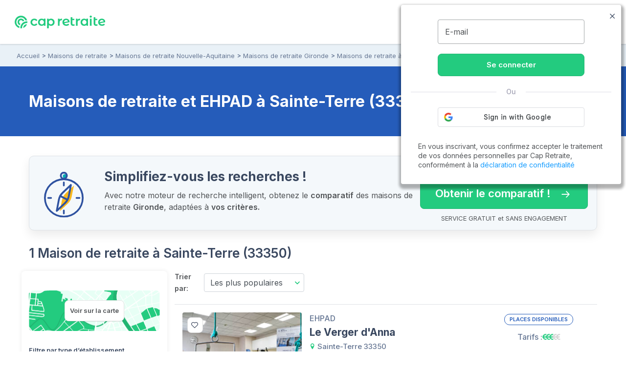

--- FILE ---
content_type: text/html; charset=UTF-8
request_url: https://www.capretraite.fr/maisons-de-retraite/gironde-33/sainte-terre/
body_size: 20089
content:
<!DOCTYPE html><html lang="fr"><head><meta charset="utf-8" /><meta name="viewport" content="width=device-width, initial-scale=1, shrink-to-fit=no"><base href="/" /><link rel="shortcut icon" href="https://www.capretraite.fr/cap-module/assets/annuaire/images/favicon.ico" /><link rel="apple-touch-icon" href="https://www.capretraite.fr/cap-module/assets/landings/boom_long/img/appleIconTouch.png"><title>Maisons de retraite et Ehpad à Sainte-Terre (33)</title><meta name="description" content="2026 - Top 20 des Maisons de retraite et EHPAD à Sainte-Terre (33). Trouvez rapidement la liste des places disponibles | Tarifs, photos, avis..." /><meta property="og:type" content="website" /><meta property='og:title' content="Cap Retraite | Maisons de retraite et Ehpad à Sainte-Terre (33)"/><meta property='og:image' content="https://images.capretraite.fr/image/upload/residences_new/109428497094446656/fp4e5xr2zfpkvqtuvxsx.jpg"/><meta property='og:description' content="2026 - Top 20 des Maisons de retraite et EHPAD à Sainte-Terre (33). Trouvez rapidement la liste des places disponibles | Tarifs, photos, avis..."/><meta property='og:url' content="https://www.capretraite.fr/maisons-de-retraite/gironde-33/sainte-terre/" /><link rel='canonical' href='https://www.capretraite.fr/maisons-de-retraite/gironde-33/sainte-terre/' /> <script type='application/ld+json'>{"@context":"http:\/\/schema.org","@type":"BreadcrumbList","itemListElement":[{"@type":"ListItem","position":1,"name":"Accueil","item":{"@id":"https:\/\/www.capretraite.fr\/"}},{"@type":"ListItem","position":2,"name":"Maisons de retraite","item":{"@id":"https:\/\/www.capretraite.fr\/maisons-de-retraite\/"}},{"@type":"ListItem","position":3,"name":"Maisons de retraite Nouvelle-Aquitaine","item":{"@id":"https:\/\/www.capretraite.fr\/maisons-de-retraite\/region\/nouvelle-aquitaine\/"}},{"@type":"ListItem","position":4,"name":"Maisons de retraite Gironde","item":{"@id":"https:\/\/www.capretraite.fr\/maisons-de-retraite\/gironde-33\/"}},{"@type":"ListItem","position":5,"name":"Maisons de retraite \u00e0 Sainte-Terre","item":{"@id":"https:\/\/www.capretraite.fr\/maisons-de-retraite\/gironde-33\/sainte-terre\/"}}]}</script><script type='application/ld+json'>{"@context":"https:\/\/schema.org","@type":"WebSite","url":"https:\/\/www.capretraite.fr","@id":"https:\/\/www.capretraite.fr\/#website","inLanguage":"FR","publisher":{"@id":"https:\/\/www.capretraite.fr\/#organization"},"name":"Cap Retraite : choisir sa place en maison de retraite \/ EHPAD","image":"https:\/\/www.capretraite.fr\/cap-module\/assets\/annuaire\/images\/capretrait_mini_site.png","headline":"Cap Retraite : choisir sa place en maison de retraite \/ EHPAD","keywords":"EHPAD,Maison de retraite,Aide \u00e0 domicile,R\u00e9sidence seniors"}</script><script type='application/ld+json'>{"@context":"https:\/\/schema.org","@type":"Organization","url":"https:\/\/www.capretraite.fr\/","@id":"https:\/\/www.capretraite.fr\/#organization","name":"Cap Retraite","logo":{"@type":"ImageObject","url":"https:\/\/www.capretraite.fr\/cap-module\/assets\/annuaire\/images\/logo-cr.svg"},"legalName":"Cap Retraite SAS","description":"Choisir sa place en maison de retraite \/ EHPAD","sameAs":["https:\/\/www.facebook.com\/capretraite.fr\/","https:\/\/x.com\/Cap_Retraite","https:\/\/www.instagram.com\/capretraite\/","https:\/\/www.linkedin.com\/company\/capretraite\/","https:\/\/www.youtube.com\/@capretraite","https:\/\/www.pagesjaunes.fr\/pros\/01589600","https:\/\/fr.trustpilot.com\/review\/capretraite.fr","https:\/\/www.societe.com\/societe\/cap-retraite-408760023.html","https:\/\/www.infogreffe.com\/entreprise-societe\/408760023-cap-retraite-750106B214310000.html"],"address":{"@type":"PostalAddress","addressLocality":"Paris","postalCode":"75008","streetAddress":"91 rue du Faubourg Saint Honor\u00e9","addressCountry":"France"},"telephone":"+33 1 76 35 04 40"}</script><script type='application/ld+json'>{"@type":"Place","@context":"http:\/\/schema.org","name":"Sainte-Terre","address":{"@type":"PostalAddress","addressLocality":"Sainte-Terre","postalCode":"33350","addressRegion":"Nouvelle-Aquitaine"},"containsPlace":[{"@type":"MedicalBusiness","name":"Le Verger d'Anna","address":"ROUTE DU GRAND JEANNOT","priceRange":"\u20ac\u20ac\u20ac","image":"https:\/\/images.capretraite.fr\/image\/upload\/f_auto,q_auto:good,c_thumb,h_212,w_267\/residences_new\/109428497094446656\/fp4e5xr2zfpkvqtuvxsx.jpg","additionalType":"http:\/\/www.productontology.org\/doc\/Retirement_home","url":"https:\/\/www.capretraite.fr\/maisons-de-retraite\/gironde-33\/sainte-terre\/le-verger-d-anna\/","sameAs":["http:\/\/www.productontology.org\/doc\/Retirement_home","http:\/\/www.productontology.org\/doc\/Nursing_home","https:\/\/schema.org\/Geriatric"]}]}</script><script type='application/ld+json'>{"@context":"https:\/\/schema.org","@type":"CollectionPage","name":"Maison de retraite et EHPAD Sainte-Terre","description":"Liste des EHPAD et maisons de retraite \u00e0 Sainte-Terre","url":"https:\/\/www.capretraite.fr\/maisons-de-retraite\/gironde-33\/sainte-terre\/","publisher":{"@id":"https:\/\/www.capretraite.fr\/#organization"},"mainEntity":{"@type":"ItemList","numberOfItems":"1","itemListElement":[{"@type":"ListItem","position":1,"url":"https:\/\/www.capretraite.fr\/maisons-de-retraite\/gironde-33\/sainte-terre\/le-verger-d-anna\/","item":{"@type":"MedicalBusiness","name":"Le Verger d'Anna","image":"https:\/\/images.capretraite.fr\/image\/upload\/f_auto,q_auto:good,c_thumb,h_212,w_267\/residences_new\/109428497094446656\/fp4e5xr2zfpkvqtuvxsx.jpg","url":"https:\/\/www.capretraite.fr\/maisons-de-retraite\/gironde-33\/sainte-terre\/le-verger-d-anna\/","priceRange":"\u20ac\u20ac\u20ac","address":{"@type":"PostalAddress","streetAddress":"ROUTE DU GRAND JEANNOT","addressLocality":"Sainte-Terre","postalCode":"33350","addressCountry":"FR"},"sameAs":["http:\/\/www.productontology.org\/doc\/Retirement_home","http:\/\/www.productontology.org\/doc\/Nursing_home"],"additionalType":["https:\/\/schema.org\/Geriatric","https:\/\/schema.org\/Nursing"]}}]}}</script><script type='application/ld+json'>{"@context":"https:\/\/schema.org","@type":"WebPage","publisher":{"@id":"https:\/\/www.capretraite.fr\/#organization"},"isPartOf":{"@id":"https:\/\/www.capretraite.fr\/#website"},"about":{"@type":"Thing","name":"Maisons de retraite et EHPAD \u00e0 Sainte-Terre (33350)"},"keywords":"","url":"https:\/\/www.capretraite.fr\/maisons-de-retraite\/gironde-33\/sainte-terre","name":"Maisons de retraite et EHPAD \u00e0 Sainte-Terre (33350)","contentLocation":{"@type":"Place","name":"Sainte-Terre","geo":{"@type":"GeoCoordinates","latitude":"44.8365","longitude":"-0.126606"},"address":{"@type":"PostalAddress","addressLocality":"Sainte-Terre","postalCode":"33350","addressRegion":"Nouvelle-Aquitaine","addressCountry":"FR"}}}</script><script type='application/ld+json'>{"@context":"http:\/\/schema.org","@type":"AggregateOffer","itemOffered":{"@type":"LodgingBusiness","name":"Maisons de retraite et EHPAD \u00e0 Sainte-Terre (33350)","image":"https:\/\/images.capretraite.fr\/image\/upload\/residences_new\/109428497094446656\/fp4e5xr2zfpkvqtuvxsx.jpg","aggregateRating":{"@type":"AggregateRating","ratingValue":4.5,"bestRating":"5","worstRating":"1","ratingCount":"12"},"address":{"@type":"PostalAddress","name":"Sainte-Terre","addressCountry":"fr","postalCode":"33350"},"areaServed":{"@type":"City","name":"Sainte-Terre","address":{"@type":"PostalAddress","name":"Sainte-Terre","addressCountry":"fr","postalCode":"33350"}}},"priceCurrency":"EUR","lowPrice":"3386","offerCount":"1"}</script> <link rel="preconnect" href="https://fonts.googleapis.com"><link rel="preconnect" href="https://fonts.gstatic.com" crossorigin><link rel="preconnect" href="https://res.cloudinary.com"><link rel="dns-prefetch" href="https://stackpath.bootstrapcdn.com"><link rel="dns-prefetch" href="https://maxcdn.bootstrapcdn.com"><link rel="dns-prefetch" href="https://retraite.herokuapp.com"><link rel="stylesheet" href="https://stackpath.bootstrapcdn.com/bootstrap/4.1.3/css/bootstrap.min.css" integrity="sha384-MCw98/SFnGE8fJT3GXwEOngsV7Zt27NXFoaoApmYm81iuXoPkFOJwJ8ERdknLPMO" crossorigin="anonymous"><link href="https://www.capretraite.fr/cap-module/assets/annuaire/css/critical.min.css" rel="stylesheet" type="text/css" /><link rel="dns-prefetch" href="https://cdn.jsdelivr.net"><link href="https://cdn.jsdelivr.net/npm/@splidejs/splide@4.1.4/dist/css/splide.min.css" rel="stylesheet"></link><link rel="preload" href="https://www.capretraite.fr/cap-module/assets/annuaire/css/results.min.css" as="style" onload="this.onload=null;this.rel='stylesheet'" data-preload="true"><noscript><link rel="stylesheet" href="https://www.capretraite.fr/cap-module/assets/annuaire/css/results.min.css"></noscript><meta name="robots" content="index,follow"/> <script>             var parts = window.location.pathname.split('/');             var landing_name = parts[1];             var dataLayer = window.dataLayer || [];         </script> <script src="https://retraite.herokuapp.com/get_visitor_id/n2EIwlDHI2DTegG46m79ATxE2J82MVEe"></script> <script>                 let dataLayerInit = JSON.parse('{"page_category1":"Site","page_category2":"maisons-de-retraite","page_category3":"gironde-33","page_category4":"sainte-terre"}');                  dataLayerInit.visitor_id = window.visitor_data ? window.visitor_data.visitor_id:"";                 dataLayer.push(dataLayerInit);             </script> <script>(function(w,d,s,l,i){w[l]=w[l]||[];w[l].push({'gtm.start':             new Date().getTime(),event:'gtm.js'});var f=d.getElementsByTagName(s)[0],             j=d.createElement(s),dl=l!='dataLayer'?'&l='+l:'';j.async=true;j.src=             'https://www.googletagmanager.com/gtm.js?id='+i+dl;f.parentNode.insertBefore(j,f);             })(window,document,'script','dataLayer','GTM-56PLNV8');</script> </head><body><noscript><iframe src="https://www.googletagmanager.com/ns.html?id=GTM-56PLNV8" height="0" width="0" style="display:none;visibility:hidden"></iframe></noscript><header id="header" class="wp-header d-flex  align-items-center justify-content-between"><div class="brandLogo hide-menu-open"><a class="logo" href="/" title="Capretraite.fr"><img alt="Cap Retraite : EHPAD et maisons de retraite en France" src="https://www.capretraite.fr/cap-module/assets/annuaire/images/logo-cr.svg"></a></div><div class="title-menu fs-21 text-blue-g text-uppercase text-medium hide-menu-open"> MENU </div><nav id="site-navigation" class="main-navigation row flex-grow-1 justify-content-center"><div class="row justify-content-end"><ul id="primary-menu" class="navbar-custom row position-relative justify-content-center"><li id="menu-item-cap-156083" class="menu-item menu-item-type-custom menu-item-object-custom menu-item-has-children col-12 item-main menu-item-cap-156083 dropdown-block relative"><a class="dropbtn  main-link" data-toggle="dropdown" data-tr='{"event":"annuaire_event","event_category":"annuaire","event_action":"click","event_label":"CTA","event_name":"annuaire_CTA","CTA":""}'>Maison de retraite<span class='icon'><svg xmlns="http://www.w3.org/2000/svg" width="24" height="15" viewBox="0 0 24 15"><path fill="#39475f" d="M18.192,21.725,27.267,11.8a1.607,1.607,0,0,1,2.422,0,2.018,2.018,0,0,1,0,2.656L19.407,25.7a1.609,1.609,0,0,1-2.365.055L6.688,14.461a2.013,2.013,0,0,1,0-2.656,1.607,1.607,0,0,1,2.422,0Z" transform="translate(-6.188 -11.247)"/></svg></span></a><ul class=" menu-block row depth_0" ><li id="menu-item-cap-156084" class="menu-item menu-item-type-taxonomy menu-item-object-category col-12 menu-item-cap-156084"><a href="https://www.capretraite.fr/choisir-une-maison-de-retraite/ehpad/" class=" link" data-tr='{"event":"annuaire_event","event_category":"annuaire","event_action":"click","event_label":"CTA","event_name":"annuaire_CTA","CTA":""}'>EHPAD</a></li><li id="menu-item-cap-156085" class="menu-item menu-item-type-taxonomy menu-item-object-category col-12 menu-item-cap-156085"><a href="https://www.capretraite.fr/choisir-une-maison-de-retraite/les-residences-services-seniors/" class=" link" data-tr='{"event":"annuaire_event","event_category":"annuaire","event_action":"click","event_label":"CTA","event_name":"annuaire_CTA","CTA":""}'>Résidences séniors</a></li><li id="menu-item-cap-156086" class="menu-item menu-item-type-taxonomy menu-item-object-category col-12 blue-link see-link hover-title-b menu-item-cap-156086"><a href="https://www.capretraite.fr/choisir-une-maison-de-retraite/" class=" link" data-tr='{"event":"annuaire_event","event_category":"annuaire","event_action":"click","event_label":"CTA","event_name":"annuaire_CTA","CTA":""}'>Tout sur les maisons de retraite<span class='icon'><svg xmlns="http://www.w3.org/2000/svg" width="29.987" height="20" viewBox="0 0 29.987 20"><path d="M27,11.635a1.361,1.361,0,0,0-.01,1.917l6.333,6.343H9.219a1.354,1.354,0,0,0,0,2.708H33.311l-6.333,6.343a1.371,1.371,0,0,0,.01,1.917,1.349,1.349,0,0,0,1.906-.01l8.583-8.645h0a1.521,1.521,0,0,0,.281-.427,1.293,1.293,0,0,0,.1-.521,1.358,1.358,0,0,0-.385-.948l-8.583-8.645A1.327,1.327,0,0,0,27,11.635Z" transform="translate(-7.875 -11.252)"/></svg></span></a></li><li id="menu-item-cap-156087" class="menu-item menu-item-type-custom menu-item-object-custom col-12 footer-link menu-item-cap-156087"><a href="https://www.capretraite.fr/zest/comparateur/ehpad/?utm_source=seo&utm_medium=menu&utm_content=cta_header&tt=1&bg=1&th=1&&stt2=1&conf_f=testab_briscl1" class=" link" data-tr='{"event":"annuaire_event","event_category":"annuaire","event_action":"click","event_label":"CTA","event_name":"annuaire_CTA","CTA":""}'><span class='icon'><svg xmlns="http://www.w3.org/2000/svg" width="16.499" height="28.875" viewBox="0 0 16.499 28.875"><path d="M24.992,14.621H18.021L21.4,2.578a.26.26,0,0,0-.464-.219L9.1,17.882a.544.544,0,0,0,.406.863h6.972L13.1,30.788a.26.26,0,0,0,.464.219L25.4,15.491A.549.549,0,0,0,24.992,14.621Z" transform="translate(-8.996 -2.246)"/></svg></span>Comparateur en ligne</a></li></ul></li><li id="menu-item-cap-156088" class="menu-item menu-item-type-custom menu-item-object-custom menu-item-has-children col-12 item-main menu-item-cap-156088 dropdown-block relative"><a class="dropbtn  main-link" data-toggle="dropdown" data-tr='{"event":"annuaire_event","event_category":"annuaire","event_action":"click","event_label":"CTA","event_name":"annuaire_CTA","CTA":""}'>Aide à domicile<span class='icon'><svg xmlns="http://www.w3.org/2000/svg" width="24" height="15" viewBox="0 0 24 15"><path fill="#39475f" d="M18.192,21.725,27.267,11.8a1.607,1.607,0,0,1,2.422,0,2.018,2.018,0,0,1,0,2.656L19.407,25.7a1.609,1.609,0,0,1-2.365.055L6.688,14.461a2.013,2.013,0,0,1,0-2.656,1.607,1.607,0,0,1,2.422,0Z" transform="translate(-6.188 -11.247)"/></svg></span></a><ul class=" menu-block row depth_0" ><li id="menu-item-cap-156164" class="menu-item menu-item-type-taxonomy menu-item-object-category col-12 menu-item-cap-156164"><a href="https://www.capretraite.fr/aide-a-domicile/maintien-a-domicile/" class=" link" data-tr='{"event":"annuaire_event","event_category":"annuaire","event_action":"click","event_label":"CTA","event_name":"annuaire_CTA","CTA":""}'>Maintien à domicile</a></li><li id="menu-item-cap-156165" class="menu-item menu-item-type-taxonomy menu-item-object-category col-12 menu-item-cap-156165"><a href="https://www.capretraite.fr/aide-a-domicile/amenagement-du-domicile/" class=" link" data-tr='{"event":"annuaire_event","event_category":"annuaire","event_action":"click","event_label":"CTA","event_name":"annuaire_CTA","CTA":""}'>Aménagement du domicile</a></li><li id="menu-item-cap-156163" class="menu-item menu-item-type-taxonomy menu-item-object-category col-12 blue-link see-link hover-title-b menu-item-cap-156163"><a href="https://www.capretraite.fr/aide-a-domicile/" class=" link" data-tr='{"event":"annuaire_event","event_category":"annuaire","event_action":"click","event_label":"CTA","event_name":"annuaire_CTA","CTA":""}'>Tout sur les aides à domicile<span class='icon'><svg xmlns="http://www.w3.org/2000/svg" width="29.987" height="20" viewBox="0 0 29.987 20"><path d="M27,11.635a1.361,1.361,0,0,0-.01,1.917l6.333,6.343H9.219a1.354,1.354,0,0,0,0,2.708H33.311l-6.333,6.343a1.371,1.371,0,0,0,.01,1.917,1.349,1.349,0,0,0,1.906-.01l8.583-8.645h0a1.521,1.521,0,0,0,.281-.427,1.293,1.293,0,0,0,.1-.521,1.358,1.358,0,0,0-.385-.948l-8.583-8.645A1.327,1.327,0,0,0,27,11.635Z" transform="translate(-7.875 -11.252)"/></svg></span></a></li></ul></li><li id="menu-item-cap-156092" class="menu-item menu-item-type-custom menu-item-object-custom menu-item-has-children col-12 item-main menu-col menu-item-cap-156092 dropdown-block relative"><a class="dropbtn  main-link" data-toggle="dropdown" data-tr='{"event":"annuaire_event","event_category":"annuaire","event_action":"click","event_label":"CTA","event_name":"annuaire_CTA","CTA":""}'>Aides et conseils<span class='icon'><svg xmlns="http://www.w3.org/2000/svg" width="24" height="15" viewBox="0 0 24 15"><path fill="#39475f" d="M18.192,21.725,27.267,11.8a1.607,1.607,0,0,1,2.422,0,2.018,2.018,0,0,1,0,2.656L19.407,25.7a1.609,1.609,0,0,1-2.365.055L6.688,14.461a2.013,2.013,0,0,1,0-2.656,1.607,1.607,0,0,1,2.422,0Z" transform="translate(-6.188 -11.247)"/></svg></span></a><ul class=" menu-block row depth_0" ><li id="menu-item-cap-156093" class="menu-item menu-item-type-custom menu-item-object-custom menu-item-has-children col-12 col-lg-6 menu-item-cap-156093 block-submenu"><a class="dropbtn  link head-column" data-toggle="dropdown" data-tr='{"event":"annuaire_event","event_category":"annuaire","event_action":"click","event_label":"CTA","event_name":"annuaire_CTA","CTA":""}'>AIDES POUR SENIORS</a><ul class="sub-menu-block depth_1" ><li id="menu-item-cap-156094" class="menu-item menu-item-type-taxonomy menu-item-object-category col-12 menu-item-cap-156094"><a href="https://www.capretraite.fr/obtenir-aides-seniors/apa/" class=" link" data-tr='{"event":"annuaire_event","event_category":"annuaire","event_action":"click","event_label":"CTA","event_name":"annuaire_CTA","CTA":""}'>APA</a></li><li id="menu-item-cap-156095" class="menu-item menu-item-type-taxonomy menu-item-object-category col-12 menu-item-cap-156095"><a href="https://www.capretraite.fr/obtenir-aides-seniors/aides-financieres/" class=" link" data-tr='{"event":"annuaire_event","event_category":"annuaire","event_action":"click","event_label":"CTA","event_name":"annuaire_CTA","CTA":""}'>Aides financières</a></li><li id="menu-item-cap-156096" class="menu-item menu-item-type-taxonomy menu-item-object-category col-12 menu-item-cap-156096"><a href="https://www.capretraite.fr/obtenir-aides-seniors/droits-personnes-agees/" class=" link" data-tr='{"event":"annuaire_event","event_category":"annuaire","event_action":"click","event_label":"CTA","event_name":"annuaire_CTA","CTA":""}'>Droits des séniors</a></li><li id="menu-item-cap-156097" class="menu-item menu-item-type-taxonomy menu-item-object-category col-12 blue-link see-link hover-title-b menu-item-cap-156097"><a href="https://www.capretraite.fr/obtenir-aides-seniors/" class=" link" data-tr='{"event":"annuaire_event","event_category":"annuaire","event_action":"click","event_label":"CTA","event_name":"annuaire_CTA","CTA":""}'>Tout sur les aides pour séniors<span class='icon'><svg xmlns="http://www.w3.org/2000/svg" width="29.987" height="20" viewBox="0 0 29.987 20"><path d="M27,11.635a1.361,1.361,0,0,0-.01,1.917l6.333,6.343H9.219a1.354,1.354,0,0,0,0,2.708H33.311l-6.333,6.343a1.371,1.371,0,0,0,.01,1.917,1.349,1.349,0,0,0,1.906-.01l8.583-8.645h0a1.521,1.521,0,0,0,.281-.427,1.293,1.293,0,0,0,.1-.521,1.358,1.358,0,0,0-.385-.948l-8.583-8.645A1.327,1.327,0,0,0,27,11.635Z" transform="translate(-7.875 -11.252)"/></svg></span></a></li></ul></li><li id="menu-item-cap-156098" class="menu-item menu-item-type-custom menu-item-object-custom menu-item-has-children col-12 col-lg-6 menu-item-cap-156098 block-submenu"><a class="dropbtn  link head-column" data-toggle="dropdown" data-tr='{"event":"annuaire_event","event_category":"annuaire","event_action":"click","event_label":"CTA","event_name":"annuaire_CTA","CTA":""}'>SANTÉ DES SENIORS</a><ul class="sub-menu-block depth_1" ><li id="menu-item-cap-156099" class="menu-item menu-item-type-taxonomy menu-item-object-category col-12 menu-item-cap-156099"><a href="https://www.capretraite.fr/prevenir-dependance/sante-grand-age/" class=" link" data-tr='{"event":"annuaire_event","event_category":"annuaire","event_action":"click","event_label":"CTA","event_name":"annuaire_CTA","CTA":""}'>Santé du Grand-Âge</a></li><li id="menu-item-cap-156100" class="menu-item menu-item-type-taxonomy menu-item-object-category col-12 menu-item-cap-156100"><a href="https://www.capretraite.fr/prevenir-dependance/maladie-d-alzheimer/" class=" link" data-tr='{"event":"annuaire_event","event_category":"annuaire","event_action":"click","event_label":"CTA","event_name":"annuaire_CTA","CTA":""}'>Maladie d’Alzheimer</a></li><li id="menu-item-cap-156101" class="menu-item menu-item-type-taxonomy menu-item-object-category col-12 menu-item-cap-156101"><a href="https://www.capretraite.fr/prevenir-dependance/maladie-parkinson/" class=" link" data-tr='{"event":"annuaire_event","event_category":"annuaire","event_action":"click","event_label":"CTA","event_name":"annuaire_CTA","CTA":""}'>Maladie de Parkinson</a></li><li id="menu-item-cap-156102" class="menu-item menu-item-type-taxonomy menu-item-object-category col-12 blue-link see-link hover-title-b menu-item-cap-156102"><a href="https://www.capretraite.fr/prevenir-dependance/" class=" link" data-tr='{"event":"annuaire_event","event_category":"annuaire","event_action":"click","event_label":"CTA","event_name":"annuaire_CTA","CTA":""}'>Tout sur la santé des seniors<span class='icon'><svg xmlns="http://www.w3.org/2000/svg" width="29.987" height="20" viewBox="0 0 29.987 20"><path d="M27,11.635a1.361,1.361,0,0,0-.01,1.917l6.333,6.343H9.219a1.354,1.354,0,0,0,0,2.708H33.311l-6.333,6.343a1.371,1.371,0,0,0,.01,1.917,1.349,1.349,0,0,0,1.906-.01l8.583-8.645h0a1.521,1.521,0,0,0,.281-.427,1.293,1.293,0,0,0,.1-.521,1.358,1.358,0,0,0-.385-.948l-8.583-8.645A1.327,1.327,0,0,0,27,11.635Z" transform="translate(-7.875 -11.252)"/></svg></span></a></li></ul></li><li id="menu-item-cap-156103" class="menu-item menu-item-type-custom menu-item-object-custom menu-item-has-children col-12 col-lg-6 menu-item-cap-156103 block-submenu"><a class="dropbtn  link head-column" data-toggle="dropdown" data-tr='{"event":"annuaire_event","event_category":"annuaire","event_action":"click","event_label":"CTA","event_name":"annuaire_CTA","CTA":""}'>OUTILS DE CALCUL</a><ul class="sub-menu-block depth_1" ><li id="menu-item-cap-156104" class="menu-item menu-item-type-post_type menu-item-object-outils col-12 menu-item-cap-156104"><a href="https://www.capretraite.fr/outils-cap-retraite/calcul-de-lapa-en-maison-de-retraite/" class=" link" data-tr='{"event":"annuaire_event","event_category":"annuaire","event_action":"click","event_label":"CTA","event_name":"annuaire_CTA","CTA":""}'>Calcul de l’APA</a></li><li id="menu-item-cap-156105" class="menu-item menu-item-type-post_type menu-item-object-outils col-12 menu-item-cap-156105"><a href="https://www.capretraite.fr/outils-cap-retraite/calcul-du-gir/" class=" link" data-tr='{"event":"annuaire_event","event_category":"annuaire","event_action":"click","event_label":"CTA","event_name":"annuaire_CTA","CTA":""}'>Calcul du GIR</a></li><li id="menu-item-cap-156231" class="menu-item menu-item-type-post_type menu-item-object-post col-12 menu-item-cap-156231"><a href="https://www.capretraite.fr/obtenir-aides-seniors/droits-personnes-agees/obligation-alimentaire/" class=" link" data-tr='{"event":"annuaire_event","event_category":"annuaire","event_action":"click","event_label":"CTA","event_name":"annuaire_CTA","CTA":""}'>Obligation alimentaire</a></li><li id="menu-item-cap-156107" class="menu-item menu-item-type-post_type menu-item-object-page col-12 blue-link see-link hover-title-b menu-item-cap-156107"><a href="https://www.capretraite.fr/outils-cap-retraite/" class=" link" data-tr='{"event":"annuaire_event","event_category":"annuaire","event_action":"click","event_label":"CTA","event_name":"annuaire_CTA","CTA":""}'>Tous les outils de calcul<span class='icon'><svg xmlns="http://www.w3.org/2000/svg" width="29.987" height="20" viewBox="0 0 29.987 20"><path d="M27,11.635a1.361,1.361,0,0,0-.01,1.917l6.333,6.343H9.219a1.354,1.354,0,0,0,0,2.708H33.311l-6.333,6.343a1.371,1.371,0,0,0,.01,1.917,1.349,1.349,0,0,0,1.906-.01l8.583-8.645h0a1.521,1.521,0,0,0,.281-.427,1.293,1.293,0,0,0,.1-.521,1.358,1.358,0,0,0-.385-.948l-8.583-8.645A1.327,1.327,0,0,0,27,11.635Z" transform="translate(-7.875 -11.252)"/></svg></span></a></li></ul></li><li id="menu-item-cap-156108" class="menu-item menu-item-type-custom menu-item-object-custom menu-item-has-children col-12 col-lg-6 menu-item-cap-156108 block-submenu"><a class="dropbtn  link head-column" data-toggle="dropdown" data-tr='{"event":"annuaire_event","event_category":"annuaire","event_action":"click","event_label":"CTA","event_name":"annuaire_CTA","CTA":""}'>RESSOURCES</a><ul class="sub-menu-block depth_1" ><li id="menu-item-cap-156110" class="menu-item menu-item-type-post_type_archive menu-item-object-blog col-12 menu-item-cap-156110"><a href="https://www.capretraite.fr/blog/" class=" link" data-tr='{"event":"annuaire_event","event_category":"annuaire","event_action":"click","event_label":"CTA","event_name":"annuaire_CTA","CTA":""}'>Blog des séniors</a></li><li id="menu-item-cap-156109" class="menu-item menu-item-type-post_type menu-item-object-page col-12 menu-item-cap-156109"><a href="https://www.capretraite.fr/parutions-cap-retraite/" class=" link" data-tr='{"event":"annuaire_event","event_category":"annuaire","event_action":"click","event_label":"CTA","event_name":"annuaire_CTA","CTA":""}'>Parutions à télécharger</a></li><li id="menu-item-cap-163589" class="menu-item menu-item-type-custom menu-item-object-custom col-12 menu-item-cap-163589"><a href="https://ehpad-ai.capretraite.fr/auth/" class=" link" data-tr='{"event":"annuaire_event","event_category":"annuaire","event_action":"click","event_label":"CTA","event_name":"annuaire_CTA","CTA":""}'>EHPAD IA</a></li><li id="menu-item-cap-156111" class="menu-item menu-item-type-post_type menu-item-object-page col-12 menu-item-cap-156111"><a href="https://www.capretraite.fr/glossaire/" class=" link" data-tr='{"event":"annuaire_event","event_category":"annuaire","event_action":"click","event_label":"CTA","event_name":"annuaire_CTA","CTA":""}'>Glossaire</a></li></ul></li></ul></li><li id="menu-item-cap-158948" class="menu-item menu-item-type-custom menu-item-object-custom col-12 item-main menu-item-cap-158948"><a href="https://www.capretraite.fr/maisons-de-retraite/" class=" main-link" data-tr='{"event":"annuaire_event","event_category":"annuaire","event_action":"click","event_label":"CTA","event_name":"annuaire_CTA","CTA":"menu_header"}'>Annuaire des EHPAD</a></li><li id="menu-item-cap-156642" class="menu-item menu-item-type-custom menu-item-object-custom col-12 item-main menu-item-cap-156642"><a href="https://www.capretraite.fr/espace-famille/login" class=" main-link" data-tr='{"event":"annuaire_event","event_category":"annuaire","event_action":"click","event_label":"CTA","event_name":"annuaire_CTA","CTA":""}'>🔒 Espace Famille</a></li></ul></div></nav><div class="block-right flex-item row align-items-center justify-content-end"><div class="mr-13"><div class="annuaire-form" id="autocomplete-ville-header"><div class="block-search"><input data-type="full_location" data-slug="maisons-de-retraite" class="input-search" type="text" placeholder="Ville, département" autocomplete="off"/><label class="form-label-icone"><i class="icap-search text-green fs-21"></i></label><div class="autocomplete-suggestions-box"><div class="autocomplete-suggestions-res"></div></div></div><div class="align-content-center row d-md-none" id="label-icone"><i class="icap-search text-green fs-17"></i><div class="autocomplete-suggestions-box"><div class="autocomplete-suggestions-res"></div></div></div></div><div id="search-back"><span class="mobile close"><i class="icap-close fs-17"></i></span></div></div><div class="tel-mobile tel-action mr-13 hide-menu-open"><a aria-label="" data-tr='{"event": "generic_event",  "event_category": "engagement","event_action": "click","event_label": "phone","event_name": "click_phone"}' href='tel:0977557300'><div class="tel-border parent-middle"><div class="icon fill-green child-middle"><i class="icap-phone text-green fs-17"></i></div><div class="hidden-mobile full-num"><span class="tel text-green fs-16 bold">09.77.55.73.00</span><span class="text-grey medium fs-10">Disponible de 8h à 20h</span></div></div></a></div><div class="mobile-nav"><div class="bar1"></div><div class="bar2"></div><div class="bar3"></div><label class="title">MENU</label></div></div></header><div class="modal fade lb-custom right-side" tabindex="-1" role="dialog" aria-labelledby="Lightbox Sauvegarder" aria-hidden="true" id="compte-connection"><div class="modal-dialog"><div class="modal-content"><section class="header py-3"><div class="close d-flex align-items-center mt-1" data-dismiss="modal" aria-label="Fermer"><i class="icap-close fs-13 text-white mr-1"></i><span aria-hidden="true" class="fs-13 text-white underline regular">Fermer</span></div><div class="container"><p id="lb-title" class="fs-22 semibold text-white" data-title_fav = "Sélectionner cet établissement" data-title_brochure = "Télécharger la Brochure" ></p><p id="lb-name" class="text-white fs-16"></p></div></section><section class="content mt-3"><div class="container"><div class="bg-white box-shadow-hard radius py-3 px-2 d-flex flex-wrap justify-content-center"><div id="google_btn-block" class="connect-section"><div class="gg-loading row justify-content-center" style="display:none"><span style="width: 50px; height: 50px;"><svg version="1.1" x="0px" y="0px" viewBox="0 0 50 50" xml:space="preserve" fill="#23cb7f"><path d="M43.935,25.145c0-10.318-8.364-18.683-18.683-18.683c-10.318,0-18.683,8.365-18.683,18.683h4.068c0-8.071,6.543-14.615,14.615-14.615c8.072,0,14.615,6.543,14.615,14.615H43.935z"><animateTransform attributeType="xml" attributeName="transform" type="rotate" from="0 25 25" to="360 25 25" dur="0.6s" repeatCount="indefinite"/></path></svg></span></div><div class="section-acces"><div class="section-login"><form id="send-email" class="d-flex flex-wrap justify-content-center email-simple"><div class="floating-label"><input class="w-100 email-connection" type="email"><label for="email_connection">E-mail</label></div><p class="error-log text-red fs-12"></p><button class="btn btn-primary w-100 validate-login  mt-2" type="submit"><span>Se connecter<i class="icap-forward-arrow right"></i></span></button></form><div class="TextSeparator"><span class="TextSeparator__text">Ou</span></div><div class="block-gg d-flex justify-content-center"><div id="google_btn"></div></div></div><div class="section-code-validation hidden"><form id="check-code" class="d-flex flex-wrap justify-content-center"><p>Entrez le code reçus par E-mail</p><div class="code-validation-form mt-1"><input type="text" maxlength="1" class="code-input"><input type="text" maxlength="1" class="code-input"><input type="text" maxlength="1" class="code-input"><input type="text" maxlength="1" class="code-input"><input type="text" maxlength="1" class="code-input"><input type="text" maxlength="1" class="code-input"></div><span class="error-log text-red fs-12"></span><button class="btn  btn-primary w-100 mt-2 validate-login" type="submit"><span>Envoyer<i class="icap-forward-arrow right"></i></span></button></form><div class="d-flex flex-wrap justify-content-center mt-2"><p class="back-email">Retour / Renvoyer</p></div></div></div><div class="mt-3 col-12"><p class="text-grey fs-14"> En vous inscrivant, vous confirmez accepter le traitement de vos données personnelles par Cap Retraite, conformément à la <a href="/confidentialite/" target="_blank">déclaration de confidentialité</a></p></div></div></div></div></section><section class="mt-5 d-flex align-items-center justify-content-center pr-m-0"><i class="icap-lock fs-12 mr-1"></i><span class="fs-10 lh-12 d-inline-block semibold text-lightgrey"> Vos données<br>sont protégées</span><span class="d-inline-block mx-1">|</span><span class="logo-rgpd"></span><span class="fs-10 lh-12 semibold text-lightgrey d-inline-block"> Respect des normes <br class="d-block d-sm-none"><br class="d-none d-sm-block"> européennes en vigueur </span></section></div></div></div><main><article><div class="m-0 bg-grey-darker"><div class="p-t-0"><nav><div class="breadcrumb "><a class="d-none d-md-inline-block" href="/"> Accueil </a><a class="d-none d-md-inline-block" href="/maisons-de-retraite/"> Maisons de retraite </a><a class="d-none d-md-inline-block" href="/maisons-de-retraite/region/nouvelle-aquitaine/"> Maisons de retraite Nouvelle-Aquitaine </a><a class="" href="/maisons-de-retraite/gironde-33/"><i class="d-md-none icap-back-arrow fs-18"></i> Maisons de retraite Gironde </a><a class="d-none d-md-inline-block" href="/maisons-de-retraite/gironde-33/sainte-terre/"> Maisons de retraite à Sainte-Terre </a></div></nav></div></div><div class="bg-blue text-white d-flex"><div class="container"><div class="main-title-container d-flex"><h1 class="fs-32 fs-t-30 fs-m-26 bold align-self-center text-center text-xl-left">Maisons de retraite et EHPAD <br class="d-none d-sm-block d-lg-none">  à Sainte-Terre (33350)</h1></div></div></div><div class="bg-white"><div class="container"><div class="row bg-white pt-2 pt-m-0"><aside class="col-12"><div class="hero d-flex border radius box-shadow mt-2 mb-1"><div class="d-none d-md-block"><img class="d-inline-block boussole" src="https://www.capretraite.fr/cap-module/assets/annuaire/images/boussole.svg"/></div><div class="d-none d-md-block"><p class="text-darkgrey fs-26 fs-t-18 bold mb-1">Simplifiez-vous les recherches !</p><p class="fs-16 fs-t-14"><span class="d-md-none d-lg-inline-block">Avec notre moteur de recherche intelligent,</span> obtenez le <strong class="semibold">comparatif</strong> des maisons de retraite <strong class="semibold">Gironde</strong>, adaptées à <strong class="semibold">vos critères.</strong></p></div><div><p class="text-blue fs-22 d-block d-md-none text-center semibold">Obtenez le <strong class="bold">comparatif des établissements</strong> adaptés à vos critères en 3 minutes !</p><a href="#0" id="openLbForm" class="btn btn-primary big text-nowrap position-relative w-100 mt-2 mb-1" role="button" data-toggle="modal" data-target=".lb-ville"><span class="patch-yellow bg-yellow top-left fs-17 fs-t-14 bold text-white box-shadow-light d-none d-md-inline-block">Tarif 2026 !</span>Obtenir le comparatif  !<i class="icap-forward-arrow text-white ml-2"></i></a><span class="fs-13 fs-t-13 d-block text-center">SERVICE GRATUIT et SANS ENGAGEMENT</span></div></div><div class="modal fade lb-ville lb-custom" tabindex="-1" role="dialog" aria-labelledby="Lightbox Ville" aria-hidden="true" data-backdrop="static"><div class="close" data-dismiss="modal" aria-label="Fermer"><i class="icap-close fs-13 text-white bold"></i><span aria-hidden="true" class="fs-13 text-white underline regular valign-middle">Fermer</span></div><div class="modal-dialog modal-lg"><div class="modal-content"><section class="header pb-2"><div class="container"><div class="fs-28 fs-t-24 fs-m-20 semibold text-white mb-t-1 mt-m-2">Maisons de retraite et EHPAD  <span class="bold"> à Sainte-Terre (33350)</span></div><p class="text-white fs-16 fs-m-14">Déterminez vos critères de recherche, afin d’obtenir le comparatif des établissements adaptés.</p></div></section><section class="content"><div class="container"><div class="bg-white box-shadow-hard radius"><section class="p-3 py-2 p-t-1 bg-lighter border-bottom radius-top"><nav class="w-100"><ul class="inline d-flex justify-content-between m-0 sep-line"><li class="step1 active"><span class="icon-circle c30">1</span><span>Ville</span></li><li class="step2"><span class="icon-circle c30">2</span><span>Maison de retraite</span></li><li class="step3"><span class="icon-circle c30">3</span><span>Budget</span></li><li class="step4"><span class="icon-circle c30">4</span><span>Comparatif</span></li></ul></nav></section><form id="multiSteps" class="fs-16 multiSteps" onsubmit="return false;"><section class="px-3 pt-3 pb-5 p-t-2 p-m-1 active" id="section-city"><p class="fs-22 mb-1 text-darkgrey bold">Dans quelle <span>ville<br class="d-block d-sm-none" /></span> recherchez-vous ?</p><div class="d-flex justify-content-between mb-2 rowLocality"><div class="row w-100"><div class="col-sm-6 field-with-error"><div class="input-with-icon"><label class="w-100 m-small"><i class="icap-location text-green fs-18"></i><input id="city1" class="w-100 autocomplete text-darkgrey" type="text" name="city1" placeholder="Exemple: 03100 ou Toulouse" value="Sainte-Terre (33)" autocomplete="off"><span class="info-text text-red fs-12">Veuillez choisir une ville parmi les choix proposés</span></label><div id="suggesstion-box" class="autocomplete-suggestions with-border"></div></div><input id="city1_name" name="city1_name" value="Sainte-Terre" type="hidden" /><input id="zip_code1" name="zip_code1" value="33350" type="hidden" /><input id="city1_latitude" name="city1_latitude" value="44.8365" type="hidden" /><input id="city1_longitude" name="city1_longitude" value="-0.126606" type="hidden" /><input id="locality_slug" name="locality_slug" value="sainte-terre-33" type="hidden" /></div><div class="col-sm-6 pl-0 pl-m-2 text-sm-right"><div><span class="mr-1 pt-1 ">dans un rayon de</span><div class="select-container d-inline-block mb-t-2 text-lightgrey"><select name="radius1" id="radius1"><option value="5">5 Km</option><option value="10">10 Km</option><option value="20" selected="selected">20 Km</option><option value="30">30 Km</option><option value="40">40 Km</option><option value="50">50 Km</option><option value="80">80 Km</option><option value="100">100 Km</option></select></div><br class="d-block d-md-none" /><button class="btn btn-primary ml-3 px-3 nextStep validate-city d-none d-sm-inline-block" type="submit" id="validate-city"  >Valider</button></div></div></div></div><button class="btn btn-primary px-3 mt-3 nextStep validate-city d-block d-sm-none w-100" type="submit" id="validate-city" >Valider</button><span class="forward fs-13 semibold">Continuer<i class="icap-forward-arrow ml-1"></i></span></section><section class="px-3 pt-3 pb-5 p-t-2 p-m-1" id="section-nursing-home"><div class="block-title mb-1  d-flex  flex-nowrap align-items-center"><p class="fs-22 text-darkgrey bold">Quel <span class="text-green semibold">type d’établissement</span> recherchez-vous ?</p><span class="icon-circle c20 text-white semibold bg-grey-darker a_savoir" data-toggle="tooltip" data-placement="right" title="Le choix d’une maison de retraite dépend du niveau d’autonomie de la personne âgée. Aussi les tarifs sont calculés en fonction du niveau d’autonomie.">?</span></div><ul class="list-hover input"><li><input class="custom" type="radio" name="type-etablissement" id="type-etablissement1" rel="EHPAD" /><label for="type-etablissement1"><span class="text-darkgrey fs-16 fs-m-15">EHPAD</span><p class="fs-14 text-lightgrey">Maison de retraite médicalisée pour personnes dépendantes.</p></label></li><li><input class="custom" type="radio" name="type-etablissement" id="type-etablissement2" rel="EHPAD UPPD" /><label for="type-etablissement2"><span class="text-darkgrey fs-16 fs-m-15">EHPAD avec UPPD</span><p class="fs-14 text-lightgrey">Maison de retraite médicalisée avec unités protégées pour personnes désorientées.</p></label></li><li><input class="custom" type="radio" name="type-etablissement" id="type-etablissement3" rel="Résidence Service Senior" /><label for="type-etablissement3"><span class="text-darkgrey fs-16 fs-m-15">Résidence Senior / Résidence Autonomie</span><p class="fs-14 text-lightgrey">Maison de retraite pour personnes autonomes.</p></label></li><li><input class="custom" type="radio" name="type-etablissement" id="type-etablissement4" rel="Je ne sais pas encore" /><label for="type-etablissement4"><span class="text-darkgrey fs-16 fs-m-15">Je ne sais pas encore</span></label></li></ul><span class="back fs-13 semibold" rel="step2"><i class="icap-back-arrow mr-1"></i>Retour</span><span class="forward fs-13 semibold">Continuer<i class="icap-forward-arrow ml-1"></i></span><input type="hidden" name="nursing_home_type" id="nursing_home_type" value="" /></section><section class="px-3 pt-3 pb-5 p-t-2 p-m-1" id="section-entry-date"><div class="block-title mb-1 d-flex flex-nowrap align-items-center"><p class="fs-22 text-darkgrey bold">Quel est <span class="text-green semibold">le délai d’entrée</span> souhaité ?</p><span class="icon-circle c20 text-white semibold bg-grey-darker a_savoir" data-toggle="tooltip" data-placement="right" title="Cette information va nous permettre de sélectionner les maisons de retraite selon leurs disponibilités.">?</span></div><ul class="list-hover input"><li><input class="custom" type="radio" name="delai-souhaite" id="delai-souhaite1" rel="Le plus tôt possible" /><label for="delai-souhaite1"><span class="text-darkgrey fs-16 fs-m-15">Le plus tôt possible</span><p class="fs-14 text-lightgrey">J’ai besoin d’une solution très rapidement</p></label></li><li><input class="custom" type="radio" name="delai-souhaite" id="delai-souhaite2" rel="Entre 1 et 3 mois" /><label for="delai-souhaite2"><span class="text-darkgrey fs-16 fs-m-15">Prochainement</span><p class="fs-14 text-lightgrey">J’ai besoin d’une solution dans les 3 mois à venir</p></label></li><li><input class="custom" type="radio" name="delai-souhaite" id="delai-souhaite4" rel="Je ne sais pas" /><label for="delai-souhaite4"><span class="text-darkgrey fs-16 fs-m-15">Je ne sais pas encore</span></label></li></ul><span class="back fs-13 semibold"><i class="icap-back-arrow mr-1"></i>Retour</span><span class="forward fs-13 semibold">Continuer<i class="icap-forward-arrow ml-1"></i></span><input type="hidden" name="entry_date" id="entry_date" value="" /></section><section class="px-3 pt-3 pb-5 p-t-2 p-m-1" id="section-budget"><div class="block-title mb-1  d-flex  flex-nowrap align-items-center"><p class="fs-22 text-darkgrey bold">Quel est <span class="text-green semibold">le budget</span> mensuel ?</p><span class="icon-circle c20 text-white semibold bg-grey-darker a_savoir" data-toggle="tooltip" data-placement="right" title="Cette information va nous permettre de vous proposer des établissements adaptés à votre budget.">?</span></div><ul class="list-hover input"><li><input class="custom" type="radio" name="budget-souhaite" id="budget1" rel="2000" /><label for="budget1"><span class="text-darkgrey fs-16 fs-m-15">Moins de 2 000 €</span></label></li><li><input class="custom" type="radio" name="budget-souhaite" id="budget2" rel="2500" /><label for="budget2"><span class="text-darkgrey fs-16 fs-m-15">Entre 2 000 € et 2 500 €</span></label></li><li><input class="custom" type="radio" name="budget-souhaite" id="budget3" rel="3000" /><label for="budget3"><span class="text-darkgrey fs-16 fs-m-15">Entre 2 500 € et 3 000 €</span></label></li><li><div class="select-container"><input class="custom" type="radio" name="budget-souhaite" id="budget4" disabled="disabled" /><label for="budget4" id="more-budget-trigger"><span class="text-darkgrey fs-16 fs-m-15">Plus de 3 000€</span></label><ul class="list-hover input more-budget bg-white shadow"><li><input class="custom" type="radio" name="budget-souhaite" id="budget6" rel="3500" /><label for="budget6"><span class="text-darkgrey fs-16 fs-m-15">Entre 3000 € et 3 500 €</span></label></li><li><input class="custom" type="radio" name="budget-souhaite" id="budget7" rel="4000" /><label for="budget7"><span class="text-darkgrey fs-16 fs-m-15">Entre 3500 € et 4 000 €</span></label></li><li><input class="custom" type="radio" name="budget-souhaite" id="budget8" rel="4500" /><label for="budget8"><span class="text-darkgrey fs-16 fs-m-15">Plus de 4 000€</span></label></li></ul></div></li><li><input class="custom" type="radio" name="budget-souhaite" id="budget5"><label for="budget5"><span class="text-darkgrey fs-16 fs-m-15">Je ne sais pas encore</span></label></li></ul><span class="back fs-13 semibold" rel="step3"><i class="icap-back-arrow mr-1"></i>Retour</span><span class="forward fs-13 semibold">Continuer<i class="icap-forward-arrow ml-1"></i></span><input type="hidden" name="budget" id="budget" value="" /></section><section class="px-3 pt-3 pb-5 p-t-2 p-m-1" id="section-contact-data"><div class="row"><div class="col-sm-6 col-lg-5"><p class="fs-22 mb-2 text-darkgrey bold">Vos <span class="text-green semibold">coordonnées</span></p><div class="floating-label"><input class="w-100 text-darkgrey" type="text" name="contact_first_name" id="prenom" placeholder=" " /><label for="prenom">Prénom</label><span class="info-text text-red fs-12">Veuillez saisir votre prénom</span></div><div class="floating-label"><input class="w-100 text-darkgrey" type="text" name="contact_last_name" id="nom" placeholder=" " /><label for="nom">Nom</label><span class="info-text text-red fs-12">Veuillez saisir votre nom</span></div><div class="floating-label has-question"><input class="w-100 text-darkgrey" type="text" name="contact_tel" id="tel" placeholder=" " /><label for="tel">Tél. portable</label><span class="info-text text-red fs-12">Veuillez saisir un numero de téléphone valide</span><span class="icon-circle c20 text-white semibold bg-grey-darker pos-absolute-right" data-toggle="tooltip" data-placement="right" title="" data-original-title="Votre numéro de téléphone permettra à la maison de retraite de vous contacter si vous souhaitez être mis en relation avec cette dernière.">?</span></div><div class="floating-label has-question"><input class="w-100 text-darkgrey" type="text" name="contact_email" id="email" placeholder=" " /><label for="email">E-mail</label><span class="info-text text-red fs-12">Veuillez saisir un email valide</span><span class="icon-circle c20 text-white semibold bg-grey-darker pos-absolute-right" data-toggle="tooltip" data-placement="right" title="Votre email permettra de vous envoyer le récapitulatif de vos résultats.">?</span></div><button id="submitForm" class="btn btn-primary medium w-100"><i class="icap-sync loader"></i> Accéder à votre comparatif </button></div><div class="col-sm-5 offset-sm-1 col-lg-offset-2 col-lg-5 pl-3 pl-t-1 pt-1 d-none d-sm-flex flex-column"><div><p class="semibold mb-1 text-darkgrey">Votre comparatif est prêt !</p><ul class="tick mb-1"><li>Tarifs et disponibilités </li><li>Descriptifs et photos</li><li>Avis des familles</li></ul><div class="mt-auto"><span class="fs-14 underline text-blue" data-toggle="tooltip" data-placement="left" data-html="true" data-size="large" title='<img src="https://www.capretraite.fr/cap-module/assets/annuaire/images/comparatif.jpg" />'> Voir un exemple de comparatif</span></div></div><div class="mt-auto trustpilot-container d-none d-lg-block promo"><p class="text-darkgrey">Excellent organisme - Rapidité d'intervention - Suivi des dossiers - Compétence et gentillesse sont au RV - Je recommande un Max</p><span class="fs-11 text-lightgrey">Madeleine CHANDELIER</span><div class="row align-items-center justify-content-center py-1 trustpilot border-y fs-m-13 mt-1"><img class="stars-detail" src="https://www.capretraite.fr/cap-module/assets/annuaire/images/stars-trust-pilot.svg"/><span class="fs-14 valign-middle">17421 avis sur</span><img class="logo" src="https://www.capretraite.fr/cap-module/assets/annuaire/images/logo-trust-pilot.svg"/></div></div></div></div><span class="back fs-13 semibold" rel="step4"><i class="icap-back-arrow mr-1"></i>Retour</span></section><section class="px-3 pt-3 pb-5 p-t-2 p-m-1"><div class="row"><p class="message fs-18 text-darkgrey mx-1 mb-2">Votre demande a bien été prise en compte</p><p class="message fs-18 text-darkgrey mx-1 mb-2">Un conseiller en charge de votre demande vous contactera dans les plus brefs délais, afin de vous proposer les établissements les mieux adaptés.</p><p class="message fs-18 text-darkgrey mx-1 mb-2">Pour toute question ou tout renseignement, n'hésitez pas à nous joindre directement au <a href='tel:0977557300'>09.77.55.73.00</a></p><p class="message fs-18 text-darkgrey mx-1 mb-2">Cap Retraite vous remercie de votre confiance.</p></div></section><input type="hidden" name="form_type" value="Formulaire"/></form></div></div></section><section class="mt-5 d-flex align-items-center justify-content-center"><span class="fs-11 d-inline-block semibold text-lightgrey"><i class="icap-lock fs-12"></i> Vos données<br class="d-block d-sm-none" /> sont protégées</span><span class="d-inline-block mx-1">|</span><span class="logo-rgpd"></span><span class="fs-10 lh-12 d-inline-block semibold text-lightgrey">Respect des normes<br />européennes en vigueur </span></section></div></div></div></aside><div class="col-12 sub-title-resultat"><h2 class="semibold fs-26 fs-t-18  fs-m-20 text-darkgrey py-2 pb-m-0"> 1 Maison de retraite à Sainte-Terre (33350)                        </h2></div><div class="col-12"><div class="row align-items-center align-items-lg-start"><nav class="col-lg-3 col-md-12  py-2 sidebar"><div class="d-flex flex-wrap d-lg-block align-items-center"><div class="sidebar-elem"><div class="pop-carte-btn" data-toggle="modal" data-target="#pop_carte" ><button class="btn btn-outline bg-white semibold">Voir sur la carte</button></div></div><div class="sidebar-elem d-lg-none"><div class="btn-options" id="btn-options"><button class="btn btn-outline bg-white semibold">Affiner la Sélection</button></div></div><div class="" id="options"><button type="button" class="close-options d-lg-none"><span aria-hidden="true">×</span></button><div class="sidebar-elem d-lg-none"><div class="select-container with-label label-inline"><label for="order_result">Trier par:</label><select class="form-control select-order order_result"><option value=""  >Les plus populaires</option><option value="avis_desc"  >Meilleure note</option><option value="price_asc"  >Moins cher</option><option value="price_desc"  >Plus cher</option></select></div></div><div class="sidebar-elem"><span class="fs-13 text-darkgrey d-inline-block semibold my-1">Filtre par type d’établissement</span><form action="#"><input class="custom" type="radio" name="mdr-filters" id="cbehpad" rel="ehpad"  /><label for="cbehpad">EHPAD (médicalisé)</label><input class="custom" type="radio" name="mdr-filters" id="cbuppd" rel="uppd"  /><label for="cbuppd">EHPAD Alzheimer</label></form></div></div><div class="sidebar-elem"><a href="#recherche-par-ville" class="btn btn-outline bg-white villes-link"><i class="icap-location"></i> Recherche par ville</a></div></div></nav><main class="col-lg-9 col-md-12 pb-2"><div class="d-none d-lg-block mb-2"><div class="d-flex"><div class="select-container with-label label-inline"><label for="order_result">Trier par:</label><select class="form-control select-order order_result"><option value=""  >Les plus populaires</option><option value="avis_desc"  >Meilleure note</option><option value="price_asc"  >Moins cher</option><option value="price_desc"  >Plus cher</option></select></div></div></div><div class="border-top w-100 d-none d-md-block"></div><ul><li><div data-tr='{"event": "annuaire_event",  "event_category": "annuaire","event_action": "click_residence","event_name": "annuaire_click_residence","residence_id": "0015800000lFo7DAAS","residence_name":"Le Verger d'Anna"}' class="fiche text-lightgrey d-flex flex-wrap no-gutters justify-content-between" data-mlink="/maisons-de-retraite/gironde-33/sainte-terre/le-verger-d-anna/"><div class="d-flex flex-wrap flex-md-row-reverse no-gutters col-12 col-md-9 justify-content-md-end"><div class="content d-flex col-12 col-md-6"><div class="d-flex flex-column flex-grow-1"><a class="no-css" href="/maisons-de-retraite/gironde-33/sainte-terre/le-verger-d-anna/"><h3><span class="fs-16 d-none d-md-block"><span>EHPAD</span></span><span class="d-block title text-darkgrey bold fs-21 fs-m-17">Le Verger d'Anna</span></h3><span class="adresse fs-15 fs-m-14 medium"><i class="icap-location text-green fs-12"></i> Sainte-Terre 33350                        </span></h3></a><ul class="pl-1 border-left-2 mt-auto w-100 fs-16 medium d-none d-md-block"><li>Capacité d'accueil : 77 lits</li><li>Unité Alzheimer, Espaces verts</li></ul><div class="note fs-12 mt-auto d-none d-md-inline-block"><ul class="list-icon stars yellow"><li><i class='icap-star-solide'></i></li><li><i class='icap-star-solide'></i></li><li><i class='icap-star-solide'></i></li><li><i class='icap-star-solide'></i></li><li><i class='icap-star-half'></i></li></ul><span class="valign-middle semibold">(12&nbsp;avis)</span></div><div class="views mt-auto fs-12 d-none d-md-inline-block"><i class="icap-view"></i><span class="d-none d-md-inline-block">4119 vues  • Résidence partenaire</span></div></div></div><div class="left-block col-12 col-md-5 d-flex justify-content-start no-gutters"><div class="img col-6 col-md-12 flex-shrink-1"><img class="lazy" src="https://res.cloudinary.com/capretraite/image/upload/f_auto,q_auto:good,c_thumb,h_212,w_267/v1541586320/Site/annuaire/image-defaut-mdr.svg" data-src="https://images.capretraite.fr/image/upload/f_auto,q_auto:good,c_thumb,h_212,w_267/residences_new/109428497094446656/fp4e5xr2zfpkvqtuvxsx.webp" data-srcset="https://images.capretraite.fr/image/upload/f_auto,q_auto:good,c_thumb,h_212,w_267/residences_new/109428497094446656/fp4e5xr2zfpkvqtuvxsx.webp 1x" alt="Le Verger d'Anna : EHPAD à Sainte-Terre" /><noscript><img src="https://images.capretraite.fr/image/upload/f_auto,q_auto:good,c_thumb,h_212,w_267/residences_new/109428497094446656/fp4e5xr2zfpkvqtuvxsx.webp" alt="Le Verger d'Anna : EHPAD à Sainte-Terre" /></noscript><div class="tag-img fs-10 medium text-white"><span>8</span><i class='icap-camera text-white fs-12'></i></div><button class="btn btn-favorite card fs-13 medium  no-registred" data-toggle="popover" data-placement="bottom" data-id="0015800000lFo7DAAS" data-func="toggleFavorite" data-name="Le Verger d'Anna" ><i class="icap-heart"></i></button></div><div class="flex-grow-1 d-md-none flex-column fs-12 list-info"><div><span class="tag">EHPAD</span></div><div class="places"><i class="icap-home text-orange"></i><span class="semibold">77</span> places </div><div class="note"><i class='icap-star-solide text-yellow'></i><span class="semibold">4.5</span> (12) </div><div class="views fs-12"><i class="icap-view text-blue"></i><span class="semibold" >4119</span> vues </div><div><i class="icap-tag text-green"></i><span class="d-none valign-middle">Tarifs :</span><ul class="list-icon circle green"><li><i class="icap-euro fs-15 text-green"></i></li><li><i class="icap-euro fs-15 text-green"></i></li><li><i class="icap-euro fs-15 text-green"></i></li><li><i class="icap-euro fs-15 text-lightergrey"></i></li><li><i class="icap-euro fs-15 text-lightergrey"></i></li></ul></div></div></div><p class="d-md-none text-grey fs-11 mt-1">Résidence partenaire</p></div><div class="actions col-12 col-md-3 d-flex flex-wrap no-gutters"><div class="col-12 d-none d-md-block "><div class="text-center"><span class="badge mb-1">places disponibles</span></div><div class="text-center"><span class="fs-16 medium valign-middle">Tarifs :</span><ul class="list-icon circle green"><li><i class="icap-euro fs-15 text-green"></i></li><li><i class="icap-euro fs-15 text-green"></i></li><li><i class="icap-euro fs-15 text-green"></i></li><li><i class="icap-euro fs-15 text-lightergrey"></i></li><li><i class="icap-euro fs-15 text-lightergrey"></i></li></ul></div></div><div class="col-12 d-flex flex-wrap flex-md-wrap-reverse no-gutters mt-auto"><div class="col-6 col-md-12 go-fiche text-center"><button class="btn btn-outline success" role="button">En savoir plus <i class="icap-forward-arrow"></i></button></div><div class="col-6 col-md-12 go-cta text-center"><button class="btn btn-primary openpop_btn " role="button" data-toggle="modal" data-target=".lb-popform" data-id="0015800000lFo7DAAS">Voir les tarifs <i class="icap-forward-arrow"></i></button><div hidden data-info="0015800000lFo7DAAS"><span data-details="budget">3500</span><span data-details="nursing_home_type">EHPAD;EHPAD UPPD</span><span data-details="zip_code1">33350</span><span data-details="city1_name">Sainte-Terre</span><span data-details="city1_latitude">44.839594402653</span><span data-details="city1_longitude">-0.10293840075809</span><span data-details="locality_slug">sainte-terre-33</span><span data-details="redirect">/maisons-de-retraite/gironde-33/sainte-terre/le-verger-d-anna/</span><span data-details="title">Le Verger d'Anna</span></div></div></div></div></div><aside class="promo radius box-shadow-hard d-flex my-3"><div class="main-img  d-none d-md-block"><img src="https://www.capretraite.fr/cap-module/assets/annuaire/images/placeholder-women.jpg"></div><div><div class="bg-blue-gradient d-flex justify-content-center"><p class="fs-22 text-white bold d-none d-md-block">Cap Retraite vous aide à trouver le meilleur établissement pour votre proche</p><p class="text-white bold fs-16 d-block d-md-none">Un accompagnement de A à Z pour les seniors</p></div><div class="main-img  d-md-none"><img src="https://www.capretraite.fr/cap-module/assets/annuaire/images/placeholder-women.jpg" style="transform: translateX(-50%) translateY(-20%);"></div><div class="bg-lighter position-relative p-3 p-m-1 flex-grow-1"><div class="tag-promo bg-yellow text-white box-shadow-light"><span class="fs-17 fs-t-15 fs-m-13 bold ">Service Gratuit</span></div><ul class="tick fs-16 fs-m-13 text-darkgrey"><li>Définissez vos critères de recherche</li><li>Comparez les solutions adaptées</li><li>Bénéficiez d'un conseiller dédié qui vous guide de A à Z</li></ul><div class="d-none d-md-block pb-1"><p class="text-blue fs-18 fs-t-16 semibold m-0"></p><p class="fs-11 m-0"></p></div><div class="d-flex justify-content-center "><a href="https://www.capretraite.fr/zest/comparateur/ehpad/?utm_source=seo&utm_medium=banner_annuaire&utm_content=cta_hero&tt=1&bg=1&th=1&&stt2=1" class="btn btn-secondary text-center d-flex  btn-action align-items-center" target="_blank"><span><span class="semibold fs-14">Trouvez la solution idéale gratuitement</span></span><i class="fas icap-forward-arrow text-white fs-17 right"></i></a></div></div><div class="row align-items-center justify-content-center bg-white px-2 trustpilot fs-m-13"><img class="stars" src="https://www.capretraite.fr/cap-module/assets/annuaire/images/stars-trust-pilot.svg">17421 avis sur<img class="logo" src="https://www.capretraite.fr/cap-module/assets/annuaire/images/logo-trust-pilot.svg"></div></div></aside></li></ul><div class="col-12 text-center"></div></main></div></div></div></div></div></article><section class="links-block" id="recherche-par-ville"><div class="container"><div class="d-flex justify-content-center no-gutters"><div class="col-12"><h2 class="fs-26 fs-m-24 text-darkgrey semibold my-1"> Maisons de retraite proches de Sainte-Terre        </h2><ul class="list-relate-link  fs-16 row"><li class="col-12 col-md-6 col-lg-3"><a href="/maisons-de-retraite/gironde-33/bordeaux/"><span class="fs-12">Maisons de retraite à </span></br><b class="fs-14" >Bordeaux</b><em class="fs-12" >(41)</em><i class="icap-forward-arrow"></i></a></li><li class="col-12 col-md-6 col-lg-3"><a href="/maisons-de-retraite/gironde-33/merignac/"><span class="fs-12">Maisons de retraite à </span></br><b class="fs-14" >Mérignac</b><em class="fs-12" >(10)</em><i class="icap-forward-arrow"></i></a></li><li class="col-12 col-md-6 col-lg-3"><a href="/maisons-de-retraite/gironde-33/libourne/"><span class="fs-12">Maisons de retraite à </span></br><b class="fs-14" >Libourne</b><em class="fs-12" >(8)</em><i class="icap-forward-arrow"></i></a></li><li class="col-12 col-md-6 col-lg-3"><a href="/maisons-de-retraite/gironde-33/pessac/"><span class="fs-12">Maisons de retraite à </span></br><b class="fs-14" >Pessac</b><em class="fs-12" >(8)</em><i class="icap-forward-arrow"></i></a></li><li class="col-12 col-md-6 col-lg-3"><a href="/maisons-de-retraite/gironde-33/talence/"><span class="fs-12">Maisons de retraite à </span></br><b class="fs-14" >Talence</b><em class="fs-12" >(8)</em><i class="icap-forward-arrow"></i></a></li><li class="col-12 col-md-6 col-lg-3"><a href="/maisons-de-retraite/gironde-33/le-bouscat/"><span class="fs-12">Maisons de retraite à </span></br><b class="fs-14" >Le Bouscat</b><em class="fs-12" >(6)</em><i class="icap-forward-arrow"></i></a></li><li class="col-12 col-md-6 col-lg-3"><a href="/maisons-de-retraite/gironde-33/villenave-dornon/"><span class="fs-12">Maisons de retraite à </span></br><b class="fs-14" >Villenave-d'Ornon</b><em class="fs-12" >(6)</em><i class="icap-forward-arrow"></i></a></li><li class="col-12 col-md-6 col-lg-3"><a href="/maisons-de-retraite/gironde-33/blaye/"><span class="fs-12">Maisons de retraite à </span></br><b class="fs-14" >Blaye</b><em class="fs-12" >(5)</em><i class="icap-forward-arrow"></i></a></li><li class="col-12 col-md-6 col-lg-3"><a href="/maisons-de-retraite/gironde-33/gradignan/"><span class="fs-12">Maisons de retraite à </span></br><b class="fs-14" >Gradignan</b><em class="fs-12" >(5)</em><i class="icap-forward-arrow"></i></a></li><li class="col-12 col-md-6 col-lg-3"><a href="/maisons-de-retraite/gironde-33/arcachon/"><span class="fs-12">Maisons de retraite à </span></br><b class="fs-14" >Arcachon</b><em class="fs-12" >(5)</em><i class="icap-forward-arrow"></i></a></li><li class="col-12 col-md-6 col-lg-3"><a href="/maisons-de-retraite/gironde-33/langon/"><span class="fs-12">Maisons de retraite à </span></br><b class="fs-14" >Langon</b><em class="fs-12" >(4)</em><i class="icap-forward-arrow"></i></a></li><li class="col-12 col-md-6 col-lg-3"><a href="/maisons-de-retraite/gironde-33/cestas/"><span class="fs-12">Maisons de retraite à </span></br><b class="fs-14" >Cestas</b><em class="fs-12" >(4)</em><i class="icap-forward-arrow"></i></a></li><li class="col-12 col-md-6 col-lg-3"><a href="/maisons-de-retraite/gironde-33/la-teste-de-buch/"><span class="fs-12">Maisons de retraite à </span></br><b class="fs-14" >La Teste-de-Buch</b><em class="fs-12" >(4)</em><i class="icap-forward-arrow"></i></a></li><li class="col-12 col-md-6 col-lg-3"><a href="/maisons-de-retraite/gironde-33/eysines/"><span class="fs-12">Maisons de retraite à </span></br><b class="fs-14" >Eysines</b><em class="fs-12" >(4)</em><i class="icap-forward-arrow"></i></a></li><li class="col-12 col-md-6 col-lg-3"><a href="/maisons-de-retraite/gironde-33/soulac-sur-mer/"><span class="fs-12">Maisons de retraite à </span></br><b class="fs-14" >Soulac-sur-Mer</b><em class="fs-12" >(4)</em><i class="icap-forward-arrow"></i></a></li><li class="col-12 col-md-6 col-lg-3"><a href="/maisons-de-retraite/gironde-33/cenon/"><span class="fs-12">Maisons de retraite à </span></br><b class="fs-14" >Cenon</b><em class="fs-12" >(4)</em><i class="icap-forward-arrow"></i></a></li><li class="col-12 col-md-6 col-lg-3"><a href="/maisons-de-retraite/gironde-33/begles/"><span class="fs-12">Maisons de retraite à </span></br><b class="fs-14" >Bègles</b><em class="fs-12" >(4)</em><i class="icap-forward-arrow"></i></a></li><li class="col-12 col-md-6 col-lg-3"><a href="/maisons-de-retraite/gironde-33/carbon-blanc/"><span class="fs-12">Maisons de retraite à </span></br><b class="fs-14" >Carbon-Blanc</b><em class="fs-12" >(3)</em><i class="icap-forward-arrow"></i></a></li><li class="col-12 col-md-6 col-lg-3"><a href="/maisons-de-retraite/gironde-33/le-teich/"><span class="fs-12">Maisons de retraite à </span></br><b class="fs-14" >Le Teich</b><em class="fs-12" >(3)</em><i class="icap-forward-arrow"></i></a></li><li class="col-12 col-md-6 col-lg-3"><a href="/maisons-de-retraite/gironde-33/lege-cap-ferret/"><span class="fs-12">Maisons de retraite à </span></br><b class="fs-14" >Lège-Cap-Ferret</b><em class="fs-12" >(3)</em><i class="icap-forward-arrow"></i></a></li></ul><h2 class="fs-26 fs-m-24 text-darkgrey semibold mt-4"> Départements proches de la Gironde            </h2><ul class="list-relate-link  fs-16 row"><li class="col-12 col-md-6 col-lg-6"><a href="/maisons-de-retraite/charente-maritime-17/"> Maisons de retraite et EHPAD en Charente-Maritime                             <i class="icap-forward-arrow"></i></a></li><li class="col-12 col-md-6 col-lg-6"><a href="/maisons-de-retraite/charente-16/"> Maisons de retraite et EHPAD en Charente                             <i class="icap-forward-arrow"></i></a></li><li class="col-12 col-md-6 col-lg-6"><a href="/maisons-de-retraite/dordogne-24/"> Maisons de retraite et EHPAD en Dordogne                             <i class="icap-forward-arrow"></i></a></li><li class="col-12 col-md-6 col-lg-6"><a href="/maisons-de-retraite/lot-et-garonne-47/"> Maisons de retraite et EHPAD dans le Lot-et-Garonne                             <i class="icap-forward-arrow"></i></a></li><li class="col-12 col-md-6 col-lg-6"><a href="/maisons-de-retraite/landes-40/"> Maisons de retraite et EHPAD dans les Landes                             <i class="icap-forward-arrow"></i></a></li></ul></div></div></div></section><section class="my-5 my-m-2"><div class="container"><div class="d-flex justify-content-center"><div class="col-lg-10 col-12"><h2 class="my-5 my-m-2 fs-26 fs-md-34 semibold">EHPAD et maisons de retraite disponibles dans les villes à proximités</h2><ul class="row align-items-stretch"><li class="col-12 col-md-6" style="margin-bottom: 20px;"><div data-tr='{"event": "annuaire_event",  "event_category": "annuaire","event_action": "click_residence","event_name": "annuaire_click_residence","residence_id": "00158000010L9ltAAC","residence_name":"Rpa du Parc"}' class="fiche mini text-lightgrey d-flex flex-column" data-mlink="/maisons-de-retraite/gironde-33/saint-sulpice-de-faleyrens/rpa-du-parc/"><div><a class="no-css" href="/maisons-de-retraite/gironde-33/saint-sulpice-de-faleyrens/rpa-du-parc/"><h3><span class="d-block title text-darkgrey bold fs-21 fs-m-17">Rpa du Parc</span></h3><span class="adresse fs-15 fs-m-14 medium"><i class="icap-location text-green fs-12"></i> Saint-Sulpice-de-Faleyrens 33330                </span></h3></a><div class="left-block d-flex justify-content-start no-gutters mt-1"><div class="img col-6 flex-shrink-1"><img class="lazy" src="https://res.cloudinary.com/capretraite/image/upload/f_auto,q_auto:good,c_thumb,h_212,w_267/v1541586320/Site/annuaire/image-defaut-mdr.svg" data-src="https://res.cloudinary.com/capretraite/image/upload/f_auto,q_auto:good,c_thumb,h_270,w_270/f_auto,q_auto:good,c_thumb,h_480,w_738/v1541586320/Site/annuaire/image-defaut-mdr.svg" data-srcset="https://res.cloudinary.com/capretraite/image/upload/f_auto,q_auto:good,c_thumb,h_270,w_270/f_auto,q_auto:good,c_thumb,h_480,w_738/v1541586320/Site/annuaire/image-defaut-mdr.svg 1x" alt="Rpa du Parc : Résidence Service Senior à Saint-Sulpice-de-Faleyrens" /><noscript><img src="https://res.cloudinary.com/capretraite/image/upload/f_auto,q_auto:good,c_thumb,h_270,w_270/f_auto,q_auto:good,c_thumb,h_480,w_738/v1541586320/Site/annuaire/image-defaut-mdr.svg" alt="Rpa du Parc : Résidence Service Senior à Saint-Sulpice-de-Faleyrens" /></noscript><div class="tag-img fs-10 medium text-white"><span>0</span><i class='icap-camera text-white fs-12'></i></div><button class="btn btn-favorite card fs-13 medium  no-registred" data-toggle="popover" data-placement="bottom" data-id="00158000010L9ltAAC" data-func="toggleFavorite" data-name="Rpa du Parc" ><i class="icap-heart"></i></button></div><div class="flex-grow-1 flex-column fs-12 list-info"><div><span class="tag">Résidence Service Senior</span></div><div><span class="tag"></span></div><div class="places"><i class="icap-home text-orange"></i><span class="semibold">0</span> places </div><div><i class="icap-tag text-green"></i><span class="d-none valign-middle">Tarifs :</span><ul class="list-icon circle green"><li><i class="icap-euro fs-15 text-green"></i></li><li><i class="icap-euro fs-15 text-lightergrey"></i></li><li><i class="icap-euro fs-15 text-lightergrey"></i></li><li><i class="icap-euro fs-15 text-lightergrey"></i></li><li><i class="icap-euro fs-15 text-lightergrey"></i></li></ul></div></div></div></div><div class="actions mt-auto"><div class="d-flex flex-wrap"><div class="col go-cta"><button class="btn btn-primary openpop_btn " role="button" data-toggle="modal" data-target=".lb-popform" data-id="00158000010L9ltAAC">Voir les tarifs <i class="icap-forward-arrow"></i></button><div hidden data-info="00158000010L9ltAAC"><span data-details="budget">0</span><span data-details="nursing_home_type">Résidence autonomie</span><span data-details="zip_code1">33330</span><span data-details="city1_name">Saint-Sulpice-de-Faleyrens</span><span data-details="city1_latitude">44.871807120882</span><span data-details="city1_longitude">-0.18953939131599</span><span data-details="locality_slug">saint-sulpice-de-faleyrens-33</span><span data-details="redirect">/maisons-de-retraite/gironde-33/saint-sulpice-de-faleyrens/rpa-du-parc/</span><span data-details="title">Rpa du Parc</span></div></div><div class="col go-fiche"><button class="btn btn-outline success" role="button">En savoir plus <i class="icap-forward-arrow"></i></button></div></div></div></div></li><li class="col-12 col-md-6" style="margin-bottom: 20px;"><div data-tr='{"event": "annuaire_event",  "event_category": "annuaire","event_action": "click_residence","event_name": "annuaire_click_residence","residence_id": "00158000010L8gyAAC","residence_name":"EHPAD Résidence Médicalisée John Talbot"}' class="fiche mini text-lightgrey d-flex flex-column" data-mlink="/maisons-de-retraite/gironde-33/castillon-la-bataille/ehpad-residence-medicalisee-john-talbot-castillon-la-bataille/"><div><a class="no-css" href="/maisons-de-retraite/gironde-33/castillon-la-bataille/ehpad-residence-medicalisee-john-talbot-castillon-la-bataille/"><h3><span class="d-block title text-darkgrey bold fs-21 fs-m-17">EHPAD Résidence Médicalisée John Talbot</span></h3><span class="adresse fs-15 fs-m-14 medium"><i class="icap-location text-green fs-12"></i> Castillon-la-Bataille 33350                </span></h3></a><div class="left-block d-flex justify-content-start no-gutters mt-1"><div class="img col-6 flex-shrink-1"><img class="lazy" src="https://res.cloudinary.com/capretraite/image/upload/f_auto,q_auto:good,c_thumb,h_212,w_267/v1541586320/Site/annuaire/image-defaut-mdr.svg" data-src="https://res.cloudinary.com/capretraite/image/upload/f_auto,q_auto:good,c_thumb,h_270,w_270/f_auto,q_auto:good,c_thumb,h_480,w_738/v1541586320/Site/annuaire/image-defaut-mdr.svg" data-srcset="https://res.cloudinary.com/capretraite/image/upload/f_auto,q_auto:good,c_thumb,h_270,w_270/f_auto,q_auto:good,c_thumb,h_480,w_738/v1541586320/Site/annuaire/image-defaut-mdr.svg 1x" alt="EHPAD Résidence Médicalisée John Talbot : EHPAD à Castillon-la-Bataille" /><noscript><img src="https://res.cloudinary.com/capretraite/image/upload/f_auto,q_auto:good,c_thumb,h_270,w_270/f_auto,q_auto:good,c_thumb,h_480,w_738/v1541586320/Site/annuaire/image-defaut-mdr.svg" alt="EHPAD Résidence Médicalisée John Talbot : EHPAD à Castillon-la-Bataille" /></noscript><div class="tag-img fs-10 medium text-white"><span>0</span><i class='icap-camera text-white fs-12'></i></div><button class="btn btn-favorite card fs-13 medium  no-registred" data-toggle="popover" data-placement="bottom" data-id="00158000010L8gyAAC" data-func="toggleFavorite" data-name="EHPAD Résidence Médicalisée John Talbot" ><i class="icap-heart"></i></button></div><div class="flex-grow-1 flex-column fs-12 list-info"><div><span class="tag">EHPAD</span></div><div><span class="tag">Unité Alzheimer</span></div><div class="places"><i class="icap-home text-orange"></i><span class="semibold">91</span> places </div><div><i class="icap-tag text-green"></i><span class="d-none valign-middle">Tarifs :</span><ul class="list-icon circle green"><li><i class="icap-euro fs-15 text-green"></i></li><li><i class="icap-euro fs-15 text-green"></i></li><li><i class="icap-euro fs-15 text-lightergrey"></i></li><li><i class="icap-euro fs-15 text-lightergrey"></i></li><li><i class="icap-euro fs-15 text-lightergrey"></i></li></ul></div></div></div></div><div class="actions mt-auto"><div class="d-flex flex-wrap"><div class="col go-cta"><button class="btn btn-primary openpop_btn " role="button" data-toggle="modal" data-target=".lb-popform" data-id="00158000010L8gyAAC">Voir les tarifs <i class="icap-forward-arrow"></i></button><div hidden data-info="00158000010L8gyAAC"><span data-details="budget">2500</span><span data-details="nursing_home_type">EHPAD;EHPAD UPPD</span><span data-details="zip_code1">33350</span><span data-details="city1_name">Castillon-la-Bataille</span><span data-details="city1_latitude">44.852715</span><span data-details="city1_longitude">-0.048815</span><span data-details="locality_slug">castillon-la-bataille-33</span><span data-details="redirect">/maisons-de-retraite/gironde-33/castillon-la-bataille/ehpad-residence-medicalisee-john-talbot-castillon-la-bataille/</span><span data-details="title">EHPAD Résidence Médicalisée John Talbot</span></div></div><div class="col go-fiche"><button class="btn btn-outline success" role="button">En savoir plus <i class="icap-forward-arrow"></i></button></div></div></div></div></li><li class="col-12 col-md-6" style="margin-bottom: 20px;"><div data-tr='{"event": "annuaire_event",  "event_category": "annuaire","event_action": "click_residence","event_name": "annuaire_click_residence","residence_id": "0015800000lFo41AAC","residence_name":"La Villa Presentine"}' class="fiche mini text-lightgrey d-flex flex-column" data-mlink="/maisons-de-retraite/gironde-33/rauzan/la-villa-presentine/"><div><a class="no-css" href="/maisons-de-retraite/gironde-33/rauzan/la-villa-presentine/"><h3><span class="d-block title text-darkgrey bold fs-21 fs-m-17">La Villa Presentine</span></h3><span class="adresse fs-15 fs-m-14 medium"><i class="icap-location text-green fs-12"></i> Rauzan 33420                </span></h3></a><div class="left-block d-flex justify-content-start no-gutters mt-1"><div class="img col-6 flex-shrink-1"><img class="lazy" src="https://res.cloudinary.com/capretraite/image/upload/f_auto,q_auto:good,c_thumb,h_212,w_267/v1541586320/Site/annuaire/image-defaut-mdr.svg" data-src="https://images.capretraite.fr/image/upload/f_auto,q_auto:good,c_thumb,h_212,w_267/residences_new/109422786903069409/24223.jpg" data-srcset="https://images.capretraite.fr/image/upload/f_auto,q_auto:good,c_thumb,h_212,w_267/residences_new/109422786903069409/24223.jpg 1x" alt="La Villa Presentine : EHPAD à Rauzan" /><noscript><img src="https://images.capretraite.fr/image/upload/f_auto,q_auto:good,c_thumb,h_212,w_267/residences_new/109422786903069409/24223.jpg" alt="La Villa Presentine : EHPAD à Rauzan" /></noscript><div class="tag-img fs-10 medium text-white"><span>4</span><i class='icap-camera text-white fs-12'></i></div><button class="btn btn-favorite card fs-13 medium  no-registred" data-toggle="popover" data-placement="bottom" data-id="0015800000lFo41AAC" data-func="toggleFavorite" data-name="La Villa Presentine" ><i class="icap-heart"></i></button></div><div class="flex-grow-1 flex-column fs-12 list-info"><div><span class="tag">EHPAD</span></div><div><span class="tag">Unité Alzheimer</span></div><div class="places"><i class="icap-home text-orange"></i><span class="semibold">75</span> places </div><div class="note"><i class='icap-star-solide text-yellow'></i><span class="semibold">4</span> (6) </div><div><i class="icap-tag text-green"></i><span class="d-none valign-middle">Tarifs :</span><ul class="list-icon circle green"><li><i class="icap-euro fs-15 text-green"></i></li><li><i class="icap-euro fs-15 text-green"></i></li><li><i class="icap-euro fs-15 text-green"></i></li><li><i class="icap-euro fs-15 text-lightergrey"></i></li><li><i class="icap-euro fs-15 text-lightergrey"></i></li></ul></div></div></div></div><div class="actions mt-auto"><div class="d-flex flex-wrap"><div class="col go-cta"><button class="btn btn-primary openpop_btn " role="button" data-toggle="modal" data-target=".lb-popform" data-id="0015800000lFo41AAC">Voir les tarifs <i class="icap-forward-arrow"></i></button><div hidden data-info="0015800000lFo41AAC"><span data-details="budget">3000</span><span data-details="nursing_home_type">EHPAD;EHPAD UPPD</span><span data-details="zip_code1">33420</span><span data-details="city1_name">Rauzan</span><span data-details="city1_latitude">44.81538</span><span data-details="city1_longitude">-0.20248</span><span data-details="locality_slug">rauzan-33</span><span data-details="redirect">/maisons-de-retraite/gironde-33/rauzan/la-villa-presentine/</span><span data-details="title">La Villa Presentine</span></div></div><div class="col go-fiche"><button class="btn btn-outline success" role="button">En savoir plus <i class="icap-forward-arrow"></i></button></div></div></div></div></li><li class="col-12 col-md-6" style="margin-bottom: 20px;"><div data-tr='{"event": "annuaire_event",  "event_category": "annuaire","event_action": "click_residence","event_name": "annuaire_click_residence","residence_id": "00158000010L8efAAC","residence_name":"EHPAD Fondation Dubois"}' class="fiche mini text-lightgrey d-flex flex-column" data-mlink="/maisons-de-retraite/gironde-33/branne/ehpad-fondation-dubois/"><div><a class="no-css" href="/maisons-de-retraite/gironde-33/branne/ehpad-fondation-dubois/"><h3><span class="d-block title text-darkgrey bold fs-21 fs-m-17">EHPAD Fondation Dubois</span></h3><span class="adresse fs-15 fs-m-14 medium"><i class="icap-location text-green fs-12"></i> Branne 33420                </span></h3></a><div class="left-block d-flex justify-content-start no-gutters mt-1"><div class="img col-6 flex-shrink-1"><img class="lazy" src="https://res.cloudinary.com/capretraite/image/upload/f_auto,q_auto:good,c_thumb,h_212,w_267/v1541586320/Site/annuaire/image-defaut-mdr.svg" data-src="https://images.capretraite.fr/image/upload/f_auto,q_auto:good,c_thumb,h_212,w_267/residences_new/109417264745233636/wp3wrbhxnw9wqfapaidr.png" data-srcset="https://images.capretraite.fr/image/upload/f_auto,q_auto:good,c_thumb,h_212,w_267/residences_new/109417264745233636/wp3wrbhxnw9wqfapaidr.png 1x" alt="EHPAD Fondation Dubois : EHPAD à Branne" /><noscript><img src="https://images.capretraite.fr/image/upload/f_auto,q_auto:good,c_thumb,h_212,w_267/residences_new/109417264745233636/wp3wrbhxnw9wqfapaidr.png" alt="EHPAD Fondation Dubois : EHPAD à Branne" /></noscript><div class="tag-img fs-10 medium text-white"><span>4</span><i class='icap-camera text-white fs-12'></i></div><button class="btn btn-favorite card fs-13 medium  no-registred" data-toggle="popover" data-placement="bottom" data-id="00158000010L8efAAC" data-func="toggleFavorite" data-name="EHPAD Fondation Dubois" ><i class="icap-heart"></i></button></div><div class="flex-grow-1 flex-column fs-12 list-info"><div><span class="tag">EHPAD</span></div><div><span class="tag">Espaces verts</span></div><div class="places"><i class="icap-home text-orange"></i><span class="semibold">76</span> places </div><div><i class="icap-tag text-green"></i><span class="d-none valign-middle">Tarifs :</span><ul class="list-icon circle green"><li><i class="icap-euro fs-15 text-green"></i></li><li><i class="icap-euro fs-15 text-lightergrey"></i></li><li><i class="icap-euro fs-15 text-lightergrey"></i></li><li><i class="icap-euro fs-15 text-lightergrey"></i></li><li><i class="icap-euro fs-15 text-lightergrey"></i></li></ul></div></div></div></div><div class="actions mt-auto"><div class="d-flex flex-wrap"><div class="col go-cta"><button class="btn btn-primary openpop_btn " role="button" data-toggle="modal" data-target=".lb-popform" data-id="00158000010L8efAAC">Voir les tarifs <i class="icap-forward-arrow"></i></button><div hidden data-info="00158000010L8efAAC"><span data-details="budget">2000</span><span data-details="nursing_home_type">EHPAD</span><span data-details="zip_code1">33420</span><span data-details="city1_name">Branne</span><span data-details="city1_latitude">44.81538</span><span data-details="city1_longitude">-0.20248</span><span data-details="locality_slug">branne-33</span><span data-details="redirect">/maisons-de-retraite/gironde-33/branne/ehpad-fondation-dubois/</span><span data-details="title">EHPAD Fondation Dubois</span></div></div><div class="col go-fiche"><button class="btn btn-outline success" role="button">En savoir plus <i class="icap-forward-arrow"></i></button></div></div></div></div></li><li class="col-12 col-md-6" style="margin-bottom: 20px;"><div data-tr='{"event": "annuaire_event",  "event_category": "annuaire","event_action": "click_residence","event_name": "annuaire_click_residence","residence_id": "00158000010L9k0AAC","residence_name":"Rpa Lansade"}' class="fiche mini text-lightgrey d-flex flex-column" data-mlink="/maisons-de-retraite/gironde-33/rauzan/rpa-lansade/"><div><a class="no-css" href="/maisons-de-retraite/gironde-33/rauzan/rpa-lansade/"><h3><span class="d-block title text-darkgrey bold fs-21 fs-m-17">Rpa Lansade</span></h3><span class="adresse fs-15 fs-m-14 medium"><i class="icap-location text-green fs-12"></i> Rauzan 33420                </span></h3></a><div class="left-block d-flex justify-content-start no-gutters mt-1"><div class="img col-6 flex-shrink-1"><img class="lazy" src="https://res.cloudinary.com/capretraite/image/upload/f_auto,q_auto:good,c_thumb,h_212,w_267/v1541586320/Site/annuaire/image-defaut-mdr.svg" data-src="https://res.cloudinary.com/capretraite/image/upload/f_auto,q_auto:good,c_thumb,h_270,w_270/f_auto,q_auto:good,c_thumb,h_480,w_738/v1541586320/Site/annuaire/image-defaut-mdr.svg" data-srcset="https://res.cloudinary.com/capretraite/image/upload/f_auto,q_auto:good,c_thumb,h_270,w_270/f_auto,q_auto:good,c_thumb,h_480,w_738/v1541586320/Site/annuaire/image-defaut-mdr.svg 1x" alt="Rpa Lansade : Résidence Service Senior à Rauzan" /><noscript><img src="https://res.cloudinary.com/capretraite/image/upload/f_auto,q_auto:good,c_thumb,h_270,w_270/f_auto,q_auto:good,c_thumb,h_480,w_738/v1541586320/Site/annuaire/image-defaut-mdr.svg" alt="Rpa Lansade : Résidence Service Senior à Rauzan" /></noscript><div class="tag-img fs-10 medium text-white"><span>0</span><i class='icap-camera text-white fs-12'></i></div><button class="btn btn-favorite card fs-13 medium  no-registred" data-toggle="popover" data-placement="bottom" data-id="00158000010L9k0AAC" data-func="toggleFavorite" data-name="Rpa Lansade" ><i class="icap-heart"></i></button></div><div class="flex-grow-1 flex-column fs-12 list-info"><div><span class="tag">Résidence Service Senior</span></div><div><span class="tag">Espaces verts</span></div><div class="places"><i class="icap-home text-orange"></i><span class="semibold">16</span> places </div><div><i class="icap-tag text-green"></i><span class="d-none valign-middle">Tarifs :</span><ul class="list-icon circle green"><li><i class="icap-euro fs-15 text-green"></i></li><li><i class="icap-euro fs-15 text-lightergrey"></i></li><li><i class="icap-euro fs-15 text-lightergrey"></i></li><li><i class="icap-euro fs-15 text-lightergrey"></i></li><li><i class="icap-euro fs-15 text-lightergrey"></i></li></ul></div></div></div></div><div class="actions mt-auto"><div class="d-flex flex-wrap"><div class="col go-cta"><button class="btn btn-primary openpop_btn " role="button" data-toggle="modal" data-target=".lb-popform" data-id="00158000010L9k0AAC">Voir les tarifs <i class="icap-forward-arrow"></i></button><div hidden data-info="00158000010L9k0AAC"><span data-details="budget">500</span><span data-details="nursing_home_type">Résidence autonomie</span><span data-details="zip_code1">33420</span><span data-details="city1_name">Rauzan</span><span data-details="city1_latitude">44.77773</span><span data-details="city1_longitude">-0.12529</span><span data-details="locality_slug">rauzan-33</span><span data-details="redirect">/maisons-de-retraite/gironde-33/rauzan/rpa-lansade/</span><span data-details="title">Rpa Lansade</span></div></div><div class="col go-fiche"><button class="btn btn-outline success" role="button">En savoir plus <i class="icap-forward-arrow"></i></button></div></div></div></div></li><li class="col-12 col-md-6" style="margin-bottom: 20px;"><div data-tr='{"event": "annuaire_event",  "event_category": "annuaire","event_action": "click_residence","event_name": "annuaire_click_residence","residence_id": "001Q4000007OhasIAC","residence_name":"Maison Partagee A Moulon"}' class="fiche mini text-lightgrey d-flex flex-column" data-mlink="/maisons-de-retraite/gironde-33/moulon/maison-partagee-a-moulon/"><div><a class="no-css" href="/maisons-de-retraite/gironde-33/moulon/maison-partagee-a-moulon/"><h3><span class="d-block title text-darkgrey bold fs-21 fs-m-17">Maison Partagee A Moulon</span></h3><span class="adresse fs-15 fs-m-14 medium"><i class="icap-location text-green fs-12"></i> Moulon 33420                </span></h3></a><div class="left-block d-flex justify-content-start no-gutters mt-1"><div class="img col-6 flex-shrink-1"><img class="lazy" src="https://res.cloudinary.com/capretraite/image/upload/f_auto,q_auto:good,c_thumb,h_212,w_267/v1541586320/Site/annuaire/image-defaut-mdr.svg" data-src="https://images.capretraite.fr/image/upload/f_auto,q_auto:good,c_thumb,h_212,w_267/residences_new/15241578750190521/hyav5flyejiop2jiiyik.png" data-srcset="https://images.capretraite.fr/image/upload/f_auto,q_auto:good,c_thumb,h_212,w_267/residences_new/15241578750190521/hyav5flyejiop2jiiyik.png 1x" alt="Maison Partagee A Moulon : EHPAD à Moulon" /><noscript><img src="https://images.capretraite.fr/image/upload/f_auto,q_auto:good,c_thumb,h_212,w_267/residences_new/15241578750190521/hyav5flyejiop2jiiyik.png" alt="Maison Partagee A Moulon : EHPAD à Moulon" /></noscript><div class="tag-img fs-10 medium text-white"><span>5</span><i class='icap-camera text-white fs-12'></i></div><button class="btn btn-favorite card fs-13 medium  no-registred" data-toggle="popover" data-placement="bottom" data-id="001Q4000007OhasIAC" data-func="toggleFavorite" data-name="Maison Partagee A Moulon" ><i class="icap-heart"></i></button></div><div class="flex-grow-1 flex-column fs-12 list-info"><div><span class="tag">EHPAD</span></div><div><span class="tag">Espaces verts</span></div><div class="places"><i class="icap-home text-orange"></i><span class="semibold">7</span> places </div><div><i class="icap-tag text-green"></i><span class="d-none valign-middle">Tarifs :</span><ul class="list-icon circle green"><li><i class="icap-euro fs-15 text-green"></i></li><li><i class="icap-euro fs-15 text-lightergrey"></i></li><li><i class="icap-euro fs-15 text-lightergrey"></i></li><li><i class="icap-euro fs-15 text-lightergrey"></i></li><li><i class="icap-euro fs-15 text-lightergrey"></i></li></ul></div></div></div><p class="text-grey fs-11 mt-1">Résidence partenaire</p></div><div class="actions mt-auto"><div class="d-flex flex-wrap"><div class="col go-cta"><button class="btn btn-primary openpop_btn " role="button" data-toggle="modal" data-target=".lb-popform" data-id="001Q4000007OhasIAC">Voir les tarifs <i class="icap-forward-arrow"></i></button><div hidden data-info="001Q4000007OhasIAC"><span data-details="budget">1500</span><span data-details="nursing_home_type">EHPAD</span><span data-details="zip_code1">33420</span><span data-details="city1_name">Moulon</span><span data-details="city1_latitude">44.84734</span><span data-details="city1_longitude">-0.22753</span><span data-details="locality_slug">moulon-33</span><span data-details="redirect">/maisons-de-retraite/gironde-33/moulon/maison-partagee-a-moulon/</span><span data-details="title">Maison Partagee A Moulon</span></div></div><div class="col go-fiche"><button class="btn btn-outline success" role="button">En savoir plus <i class="icap-forward-arrow"></i></button></div></div></div></div></li></ul></div></div></div></section><section id="section_contenu" class="my-5 my-m-2"><div class="container"><div class="d-flex justify-content-center"><div class="col-lg-10 col-12"><section class="section_contenu"><h2>Trouver une maison de retraite &agrave; Sainte-Terre : les solutions avec Cap Retraite</h2><p>D&eacute;couvrez les obstacles dans la recherche d'une maison de retraite &agrave; Sainte-Terre et comment Cap Retraite peut vous aider &agrave; trouver la structure adapt&eacute;e &agrave; vos besoins. Avec une approche bienveillante, nous vous accompagnons dans cette &eacute;tape importante de votre vie.</p><h2>Population de plus de 60 ans &agrave; Sainte-Terre</h2><p>La commune de Sainte-Terre, situ&eacute;e dans le d&eacute;partement de la Gironde, compte environ 1 904 habitants en 2020. Parmi eux, on recense 347 seniors de 60 &agrave; 74 ans et 239 seniors de 75 ans ou plus, selon les donn&eacute;es de l'INSEE.</p><h2>Types d'&eacute;tablissements &agrave; Sainte-Terre</h2><p>&Agrave; Sainte-Terre, vous trouverez diff&eacute;rents types d'&eacute;tablissements pour les personnes &acirc;g&eacute;es, tels que les EHPAD, les r&eacute;sidences services seniors et les unit&eacute;s Alzheimer. Chaque structure propose des services adapt&eacute;s aux besoins sp&eacute;cifiques des r&eacute;sidents.</p><h2>Syst&egrave;me de calcul des tarifs en maison de retraite</h2><p>Les tarifs en maison de retraite comprennent le tarif d&eacute;pendance, le tarif h&eacute;bergement et le forfait soin. Le calcul se base sur le GIR, qui &eacute;value le degr&eacute; de perte d'autonomie des r&eacute;sidents.</p><h2>Aides financi&egrave;res disponibles en France</h2><p>Pour financer une maison de retraite, diff&eacute;rentes aides sont disponibles en France, telles que l'APA, l'ASH, les aides au logement, l'ASPA, les d&eacute;ductions fiscales et les aides locales. Ces aides peuvent vous aider &agrave; all&eacute;ger le co&ucirc;t de votre s&eacute;jour en maison de retraite.</p><h2>Commodit&eacute;s et points d'attraction &agrave; Sainte-Terre</h2><p>&Agrave; Sainte-Terre, les personnes &acirc;g&eacute;es peuvent profiter de plusieurs commodit&eacute;s, comme l'H&ocirc;pital de Sainte-Terre, les espaces verts, la proximit&eacute; du centre-ville et des transports en commun. Les grands axes routiers facilitent &eacute;galement les d&eacute;placements des r&eacute;sidents.</p></section><section class="mt-10 mt-m-5"><div class="text-darkgrey"><div class="avis-global"><h2 class="semibold fs-26 fs-m-24">Avis des familles sur les maisons de retraite  à Sainte-Terre (33350)</h2><div class="avis-familles type-start mt-2"><div class="heading border-bottom d-flex flex-wrap align-items-center justify-content-between"><div class="d-flex flex-wrap align-items-center"><span class="fs-23 fs-m-18 semibold text-darkgrey note-title">Note globale</span><ul class="list-icon stars yellow"><li><i class='icap-star-solide'></i></li><li><i class='icap-star-solide'></i></li><li><i class='icap-star-solide'></i></li><li><i class='icap-star-solide'></i></li><li><i class='icap-star-half'></i></li></ul><span class="text-lightgrey fs-21 fs-m-18">(12&nbsp;avis)</span></div><div class="link-know"><a class="fs-13 text-lightblue popover-dismiss" href="#0" data-toggle="popover" title="" data-html="true" data-placement="bottom" data-content='Les avis sur cet établissement ont été recueillis auprès des familles que Cap Retraite a accompagnées. <a href="/charte-avis-ligne/" target="_blank">En savoir plus</a>'><span class="underline">Comment sont notées les résidences ?</span></a></div></div><div class="content bg-grey"><ul class="notes row"><li class="col-md-6 col-12"><div class="d-flex align-items-center justify-content-between"><div class="fs-21 fs-m-16 semibold text-lightgrey"><p>Qualité du personnel</p></div><ul class="list-icon stars yellow"><li><i class='icap-star-solide'></i></li><li><i class='icap-star-solide'></i></li><li><i class='icap-star-solide'></i></li><li><i class='icap-star-solide'></i></li><li><i class='icap-star-solide'></i></li></ul></div></li><li class="col-md-6 col-12"><div class="d-flex align-items-center justify-content-between"><div class="fs-21 fs-m-16 semibold text-lightgrey"><p>Qualité des repas</p></div><ul class="list-icon stars yellow"><li><i class='icap-star-solide'></i></li><li><i class='icap-star-solide'></i></li><li><i class='icap-star-solide'></i></li><li><i class='icap-star-solide'></i></li><li><i class='icap-star-half'></i></li></ul></div></li><li class="col-md-6 col-12"><div class="d-flex align-items-center justify-content-between"><div class="fs-21 fs-m-16 semibold text-lightgrey"><p>Qualité des soins médicaux</p></div><ul class="list-icon stars yellow"><li><i class='icap-star-solide'></i></li><li><i class='icap-star-solide'></i></li><li><i class='icap-star-solide'></i></li><li><i class='icap-star-solide'></i></li><li><i class='icap-star-half'></i></li></ul></div></li><li class="col-md-6 col-12"><div class="d-flex align-items-center justify-content-between"><div class="fs-21 fs-m-16 semibold text-lightgrey"><p>Qualité des animations</p></div><ul class="list-icon stars yellow"><li><i class='icap-star-solide'></i></li><li><i class='icap-star-solide'></i></li><li><i class='icap-star-solide'></i></li><li><i class='icap-star-solide'></i></li><li><i class='icap-star-half'></i></li></ul></div></li><li class="col-md-6 col-12"><div class="d-flex align-items-center justify-content-between"><div class="fs-21 fs-m-16 semibold text-lightgrey"><p>Qualité des chambres</p></div><ul class="list-icon stars yellow"><li><i class='icap-star-solide'></i></li><li><i class='icap-star-solide'></i></li><li><i class='icap-star-solide'></i></li><li><i class='icap-star-solide'></i></li><li><i class='icap-star-half'></i></li></ul></div></li></ul></div></div><div class="last-reviews"><p class="semibold fs-23 fs-m-18">Derniers avis</p><div class="reviews-list"><div class="review-block"><p class="reviews_title text-darkgrey fs-18 fs-m-16">Très bien accueillies, personnel agréable, residence dans un environnement calme.</p><p class="reviews_name text-darkgrey fs-13 mt-1">Posté par Isabelle B.</p><p class="reviews_link text-lightblue mt-1 links fs-16 fs-m-13"><a href="/maisons-de-retraite/gironde-33/sainte-terre/le-verger-d-anna/">Le Verger d'Anna</a> - 								<a href="/maisons-de-retraite/gironde-33/">Gironde</a></p></div><div class="review-block"><p class="reviews_title text-darkgrey fs-18 fs-m-16">Personnel très dévoué et agréable. Les chambres sont un peu petites mais joliment aménagées.</p><p class="reviews_name text-darkgrey fs-13 mt-1">Posté par Frederique D.</p><p class="reviews_link text-lightblue mt-1 links fs-16 fs-m-13"><a href="/maisons-de-retraite/gironde-33/sainte-terre/le-verger-d-anna/">Le Verger d'Anna</a> - 								<a href="/maisons-de-retraite/gironde-33/">Gironde</a></p></div><div class="review-block"><p class="reviews_title text-darkgrey fs-18 fs-m-16">Maman s'y trouve très bien. Nous sommes ravies.</p><p class="reviews_name text-darkgrey fs-13 mt-1">Posté par Guylaine C.</p><p class="reviews_link text-lightblue mt-1 links fs-16 fs-m-13"><a href="/maisons-de-retraite/gironde-33/sainte-terre/le-verger-d-anna/">Le Verger d'Anna</a> - 								<a href="/maisons-de-retraite/gironde-33/">Gironde</a></p></div><div class="review-block"><p class="reviews_title text-darkgrey fs-18 fs-m-16">Accueillante, chaleureuse Personnel à l'écoute du résident et des membres de la famille. Résidence très bien entretenue correspondante à notre attente</p><p class="reviews_name text-darkgrey fs-13 mt-1">Posté par Chantal F.</p><p class="reviews_link text-lightblue mt-1 links fs-16 fs-m-13"><a href="/maisons-de-retraite/gironde-33/sainte-terre/le-verger-d-anna/">Le Verger d'Anna</a> - 								<a href="/maisons-de-retraite/gironde-33/">Gironde</a></p></div><div class="review-block"><p class="reviews_title text-darkgrey fs-18 fs-m-16">…</p><p class="reviews_name text-darkgrey fs-13 mt-1">Posté par Michel M.</p><p class="reviews_link text-lightblue mt-1 links fs-16 fs-m-13"><a href="/maisons-de-retraite/gironde-33/sainte-terre/le-verger-d-anna/">Le Verger d'Anna</a> - 								<a href="/maisons-de-retraite/gironde-33/">Gironde</a></p></div></div></div></div></section></div></div></div></section><section class="d-flex justify-content-center top-villes-section mt-3"><div class="container"><h2 class="fs-26 fs-md-34 semibold">EHPAD & Maisons de retraite : Villes les plus recherchées </h2><div class="splide slide-villes row top-villes-block"><div class="splide__track"><ul class="carousel-block splide__list"><li class="splide__slide"><div class="item"><a class="pointer" href="/maisons-de-retraite/paris-75/"><img data-splide-lazy="https://www.capretraite.fr/cap-module/assets/annuaire/images/villes/paris.webp" alt="maison de retraire Paris"></a><a class="fs-16 fs-md-21 px-1 text-center semibold py-2 background-white link" href="/maisons-de-retraite/paris-75/">EHPAD et Maisons de retraite à Paris</a></div></li><li class="splide__slide"><div class="item"><a class="pointer" href="/maisons-de-retraite/bouches-du-rhone-13/marseille/"><img data-splide-lazy="https://www.capretraite.fr/cap-module/assets/annuaire/images/villes/marseille.webp" alt="maison de retraire Marseille"></a><a class="fs-16 fs-md-21 px-1 text-center semibold py-2 background-white link" href="/maisons-de-retraite/bouches-du-rhone-13/marseille/">EHPAD et Maisons de retraite à Marseille</a></div></li><li class="splide__slide"><div class="item"><a class="pointer" href="/maisons-de-retraite/rhone-69/lyon/"><img data-splide-lazy="https://www.capretraite.fr/cap-module/assets/annuaire/images/villes/lyon.webp" alt="maison de retraire Lyon"></a><a class="fs-16 fs-md-21 px-1 text-center semibold py-2 background-white link" href="/maisons-de-retraite/rhone-69/lyon/">EHPAD et Maisons de retraite à Lyon</a></div></li><li class="splide__slide"><div class="item"><a class="pointer" href="/maisons-de-retraite/alpes-maritimes-06/nice/"><img data-splide-lazy="https://www.capretraite.fr/cap-module/assets/annuaire/images/villes/nice.webp" alt="maison de retraire Nice"></a><a class="fs-16 fs-md-21 px-1 text-center semibold py-2 background-white link" href="/maisons-de-retraite/alpes-maritimes-06/nice/">EHPAD et Maisons de retraite à Nice</a></div></li><li class="splide__slide"><div class="item"><a class="pointer" href="/maisons-de-retraite/haute-garonne-31/toulouse/"><img data-splide-lazy="https://www.capretraite.fr/cap-module/assets/annuaire/images/villes/toulouse.webp" alt="maison de retraire Toulouse"></a><a class="fs-16 fs-md-21 px-1 text-center semibold py-2 background-white link" href="/maisons-de-retraite/haute-garonne-31/toulouse/">EHPAD et Maisons de retraite à Toulouse</a></div></li><li class="splide__slide"><div class="item"><a class="pointer" href="/maisons-de-retraite/gironde-33/bordeaux/"><img data-splide-lazy="https://www.capretraite.fr/cap-module/assets/annuaire/images/villes/bordeaux.webp" alt="maison de retraire Bordeaux"></a><a class="fs-16 fs-md-21 px-1 text-center semibold py-2 background-white link" href="/maisons-de-retraite/gironde-33/bordeaux/">EHPAD et Maisons de retraite à Bordeaux</a></div></li><li class="splide__slide"><div class="item"><a class="pointer" href="/maisons-de-retraite/var-83/toulon/"><img data-splide-lazy="https://www.capretraite.fr/cap-module/assets/annuaire/images/villes/toulon.webp" alt="maison de retraire Toulon"></a><a class="fs-16 fs-md-21 px-1 text-center semibold py-2 background-white link" href="/maisons-de-retraite/var-83/toulon/">EHPAD et Maisons de retraite à Toulon</a></div></li><li class="splide__slide"><div class="item"><a class="pointer" href="/maisons-de-retraite/bouches-du-rhone-13/aix-en-provence/"><img data-splide-lazy="https://www.capretraite.fr/cap-module/assets/annuaire/images/villes/aix-en-provence.webp" alt="maison de retraire Aix-en-Provence"></a><a class="fs-16 fs-md-21 px-1 text-center semibold py-2 background-white link" href="/maisons-de-retraite/bouches-du-rhone-13/aix-en-provence/">EHPAD et Maisons de retraite à Aix-en-Provence</a></div></li><li class="splide__slide"><div class="item"><a class="pointer" href="/maisons-de-retraite/marne-51/reims/"><img data-splide-lazy="https://www.capretraite.fr/cap-module/assets/annuaire/images/villes/reims.webp" alt="maison de retraire Reims"></a><a class="fs-16 fs-md-21 px-1 text-center semibold py-2 background-white link" href="/maisons-de-retraite/marne-51/reims/">EHPAD et Maisons de retraite à Reims</a></div></li><li class="splide__slide"><div class="item"><a class="pointer" href="/maisons-de-retraite/alpes-maritimes-06/grasse/"><img data-splide-lazy="https://www.capretraite.fr/cap-module/assets/annuaire/images/villes/grasse.webp" alt="maison de retraire Grasse"></a><a class="fs-16 fs-md-21 px-1 text-center semibold py-2 background-white link" href="/maisons-de-retraite/alpes-maritimes-06/grasse/">EHPAD et Maisons de retraite à Grasse</a></div></li></ul><div class="splide__arrows nav-arrow d-flex justify-content-center fs-16"><button class="splide__arrow splide__arrow--prev"><i class="icap-chevron-back fs-18 bold"></i><span class="text text-blue-g medium hidden-mobile">Précédent</span></button><button class="splide__arrow splide__arrow--next"><i class="icap-chevron-forward fs-18 bold"></i><span class="text text-blue-g medium hidden-mobile">Suivant</span></button></div></div></div></div></section><div id="lb-popform" class="modal fade lb-popform lb-pop-mini" tabindex="-1" role="dialog" aria-labelledby="Lightbox form" aria-hidden="true"><div class="modal-dialog"><div class="modal-header"><button type="button" class="close" data-dismiss="modal" aria-label="Fermer">&times;</button></div><div class="modal-content"><div class="modal-body"><div class="mini-pop-block "><p class="pop-title bold "><span class="text-green">Obtenez les tarifs </span> de la Maison de retraite à Sainte-Terre (33350)	</p><p class="pop-description">Remplissez ce formulaire et accédez en ligne à toutes les informations : tarifs, places disponibles et avis des familles.<br>Ce service est 100% gratuit !</p><form class="mini-form" id="aside-cta" action=""  method="post"><div class="floating-label "><input class="w-100 info-nom-pop" id="aside-cta_info-nom-pop" type="text" name="contact_last_name" placeholder=" " value=""><label for="aside-cta_info-nom-pop">Nom</label><span class="info-text text-red fs-12">Veuillez saisir votre nom</span></div><div class="floating-label "><input class="w-100 info-tel-pop" id="aside-cta_info-tel-pop" type="tel" name="contact_tel" placeholder=" " value=""><label for="aside-cta_info-tel-pop">N˚ de tél.</label><span class="info-text text-red fs-12">Veuillez saisir un numéro de téléphone valide</span></div><div class="floating-label "><input class="w-100 info-email-pop" id="aside-cta_info-email-pop" type="email" name="contact_email" placeholder=" " value=""><label for="aside-cta_info-email-pop">E-mail</label><span class="info-text text-red fs-12">Veuillez saisir un email valide</span></div><div class=""><input class="custom info-delai-pop" id="aside-cta_info-delai-pop" type="checkbox"><label for="aside-cta_info-delai-pop">Ma demande est urgente</label><select name="entry_date" hidden><option value="Le plus tôt possible"></option><option value="Entre 1 et 3 mois" selected></option></select></div><button class="btn btn-primary big w-100 mt-2 position-relative validate" data-rel="miniform" data-cta="aside-cta"><span>Voir les tarifs<i class="icap-forward-arrow right"></i></span><img src="/cap-module/assets/annuaire/images/lb-loader.svg"></button><input class="viewed_residence" name="viewed_residence" value="" type="hidden" /><input class="form_budget" name="budget" value="" type="hidden"/><input class="form_nursing_home_type" name="nursing_home_type" value="" type="hidden" /><input class="form_city1_name" name="city1_name" value="" type="hidden" /><input class="form_zip_code1" name="zip_code1" value="" type="hidden" /><input class="form_city1_latitude" name="city1_latitude" value="" type="hidden" /><input class="form_city1_longitude" name="city1_longitude" value="" type="hidden" /><input class="form_locality_slug" name="locality_slug" value="" type="hidden" /></form></div></div></div></div></div></main><div class="modal fade" id="pop_carte" tabindex="-1" aria-labelledby="pop_carte" aria-hidden="true"><div class="modal-dialog"><div class="modal-content"><div class="modal-header"><button type="button" class="close" data-dismiss="modal" aria-label="Close"><span aria-hidden="true">×</span></button></div><div class="modal-body" id="pop_carte_content"></div></div></div></div><footer class="footer mt-5"><div class="container"><div class="row"><div class="col-sm-6 d-none d-sm-block"><p class="bold mb-1">À propos de Cap Retraite</p><p>Depuis 1994, Cap Retraite accompagne les familles dans leur recherche de maison de retraite. Spécialement formés, nos conseillers portent une oreille attentive à vos préoccupations. Notre service est gratuit et accessible à tous.</p></div><nav class="col-sm-3 col-6"><p class="bold mb-1">En savoir plus</p><ul><li><a href="/cap-retraite/">Comment ça marche&nbsp;? </a></li><li><a href="/avis-cap-retraite/">Un service de confiance </a></li><li><a href="/contact/">Contact</a></li></ul></nav><div class="col-sm-3 col-6"><p class="bold mb-1">Nous suivre</p><ul><li><a data-tr='{"event": "generic_event",  "event_category": "engagement","event_action": "click","event_label": "Facebook","event_name": "click_social"}' target="_blank" href="https://www.facebook.com/capretraite.fr/?fref=ts">Facebook</a></li><li><a data-tr='{"event": "generic_event",  "event_category": "engagement","event_action": "click","event_label": "Twitter","event_name": "click_social"}' target="_blank" href="https://twitter.com/Cap_Retraite">Twitter</a></li><li><a href="/blog/">Blog</a></li></ul></div><nav class="col-12 copyright fs-t-11 fs-m-13"> © Cap Retraite 2016 - Tous droits réservés • <span data-href="/espace-presse/">Espace presse</span> • <span data-href="https://emploi.capretraite.fr">Espace emploi</span> • <span data-href="/contact/">Contact</span> • <span data-href="/mentions-legales/">Mentions légales</span> • <span data-href="/confidentialite/">Politique de confidentialité</span> • <span data-href="/politique-dutilisation-cookies/">Cookies</span> • <span data-href="/charte-avis-ligne/">Charte des avis</span></nav></div></div><div  class="arc-footer d-none d-lg-block"><img alt="" src="https://www.capretraite.fr/cap-module/assets/annuaire/images/footer_arc.svg"></div></footer> <script src="https://www.capretraite.fr/cap-module/assets/annuaire/js/popper.min.js"></script> <script src="https://www.capretraite.fr/cap-module/assets/annuaire/js/jquery-3.3.1.min.js"></script> <script src="https://maxcdn.bootstrapcdn.com/bootstrap/4.0.0/js/bootstrap.min.js" integrity="sha384-JZR6Spejh4U02d8jOt6vLEHfe/JQGiRRSQQxSfFWpi1MquVdAyjUar5+76PVCmYl" crossorigin="anonymous"></script> <script type="text/javascript" src="https://www.capretraite.fr/cap-module/assets/landings/common/js/client.min.js" ></script> <script type="text/javascript" src="https://www.capretraite.fr/cap-module/assets/landings/common/js/validation_vn.min.js" ></script> <script src="https://cdn.jsdelivr.net/npm/@splidejs/splide@4.1.4/dist/js/splide.min.js"></script> <script type="text/javascript" src="https://www.capretraite.fr/cap-module/assets/annuaire/dist/js/results.min.js?1766496938" ></script> <script> 			  var url_carte = 'https://www.capretraite.fr/cap-module/annuaire-c/site/results/pop_carte/maisons-de-retraite/gironde-33/sainte-terre-33' 			</script> <script>                 dataLayer.push({ 				  'event': 'annuaire_event', 				  'event_category': 'annuaire', 				  'event_action': 'open_listing', 				  'event_name': 'annuaire_open_listing', 				  'results_number': '1' 				});             </script> <script>             var original_query_params;             function getCookie(name) {                 let cookieArray = document.cookie.split(';');                 for(let i = 0; i < cookieArray.length; i++) {                     let cookiePair = cookieArray[i].split('=');                     if(name == cookiePair[0].trim()) {                         return decodeURIComponent(cookiePair[1]);                     }                 }                 return null;             }         </script> <div class="bg-white radius py-3 px-2 position-fixed hidden" id="pop-connection" style=""><div class="close"><i class="icap-close fs-16 text-darkgrey"></i></div><div id="google_btn_pop-block" class="connect-section"><div class="gg-loading row justify-content-center" style="display:none"><span style="width: 50px; height: 50px;"><svg version="1.1" x="0px" y="0px" viewBox="0 0 50 50" xml:space="preserve" fill="#23cb7f"><path d="M43.935,25.145c0-10.318-8.364-18.683-18.683-18.683c-10.318,0-18.683,8.365-18.683,18.683h4.068c0-8.071,6.543-14.615,14.615-14.615c8.072,0,14.615,6.543,14.615,14.615H43.935z"><animateTransform attributeType="xml" attributeName="transform" type="rotate" from="0 25 25" to="360 25 25" dur="0.6s" repeatCount="indefinite"/></path></svg></span></div><div class="section-acces"><div class="section-login"><form id="send-email" class="d-flex flex-wrap justify-content-center email-simple"><div class="floating-label"><input class="w-100 email-connection" type="email"><label for="email_connection">E-mail</label></div><p class="error-log text-red fs-12"></p><button class="btn btn-primary w-100 validate-login  mt-2" type="submit"><span>Se connecter<i class="icap-forward-arrow right"></i></span></button></form><div class="TextSeparator"><span class="TextSeparator__text">Ou</span></div><div class="block-gg d-flex justify-content-center"><div id="google_btn_pop"></div></div></div><div class="section-code-validation hidden"><form id="check-code" class="d-flex flex-wrap justify-content-center"><p>Entrez le code reçus par E-mail</p><div class="code-validation-form mt-1"><input type="text" maxlength="1" class="code-input"><input type="text" maxlength="1" class="code-input"><input type="text" maxlength="1" class="code-input"><input type="text" maxlength="1" class="code-input"><input type="text" maxlength="1" class="code-input"><input type="text" maxlength="1" class="code-input"></div><span class="error-log text-red fs-12"></span><button class="btn  btn-primary w-100 mt-2 validate-login" type="submit"><span>Envoyer<i class="icap-forward-arrow right"></i></span></button></form><div class="d-flex flex-wrap justify-content-center mt-2"><p class="back-email">Retour / Renvoyer</p></div></div></div><div class="mt-3 col-12"><p class="text-grey fs-14"> En vous inscrivant, vous confirmez accepter le traitement de vos données personnelles par Cap Retraite, conformément à la <a href="/confidentialite/" target="_blank">déclaration de confidentialité</a></p></div></div></div> <script src="https://accounts.google.com/gsi/client" defer></script> <script type="text/javascript"> 		function inlineGoogleSignIn(google_btn,action="") { 		    google.accounts.id.initialize({ 		        client_id: '563998257810-6tfigvj02hjfmldu240i4pd4lsb5h58p.apps.googleusercontent.com', 		        callback: function(response) { 		            if (response.credential) { 		                const credential = response.credential; 		                capApp.sendCredentialToBackend(credential,google_btn,action); 		            } 		        } 		    }); 		    const parent = document.getElementById(google_btn); 		    google.accounts.id.renderButton(parent, {theme: "outline",size:"large",width:"300px"}); 		}      		window.onload = function() { 			let pop_connection_opened = getCookie('pop_connection_opened'); 			if(pop_connection_opened != "true") 			{ 				$('#pop-connection .close').on('click', function(e){ 					$('#pop-connection').hide(); 				}); 				$.ajax({ 				  url: '/clients/check_show_pop', 				  method: 'POST', 				  data: {screen:screen.width}, 				  success: function(response) { 				  	if(response && !response.hidePop){ 				  		setTimeout(()=>{ 							$('#pop-connection').show(); 							inlineGoogleSignIn('google_btn_pop'); 							capApp.emailLogin('google_btn_pop'); 							var now = new Date(); 							now.setTime(now.getTime() + 20 * 60 * 1000);  							document.cookie = "pop_connection_opened=true; expires=" + now.toUTCString() + "; path=/"; 			    		},1000) 				  	} 				  }, 				  error: function(xhr, textStatus, errorThrown) { 				  }, 				}); 			} 		}; 	</script> </body></html>

--- FILE ---
content_type: application/javascript
request_url: https://retraite.herokuapp.com/get_visitor_id/n2EIwlDHI2DTegG46m79ATxE2J82MVEe
body_size: 679
content:
var visitor_data ={"visitor_id":"dedfb4cc-b2d7-4894-820f-b8bfe5152201","created":null,"cookie":[]};if(typeof dataLayer !== 'undefined'){dataLayer.push({'visitor_id':visitor_data.visitor_id});}function setCookie(cname,cvalue,exdays,domain){var d = new Date();d.setTime(d.getTime() + (exdays*24*60*60*1000));var expires = "expires="+ d.toUTCString();document.cookie = cname + "=" + cvalue + ";" + expires + ";path=/;domain=" + domain + ";";}setCookie('visitor_id','dedfb4cc-b2d7-4894-820f-b8bfe5152201',30,'capretraite.fr');